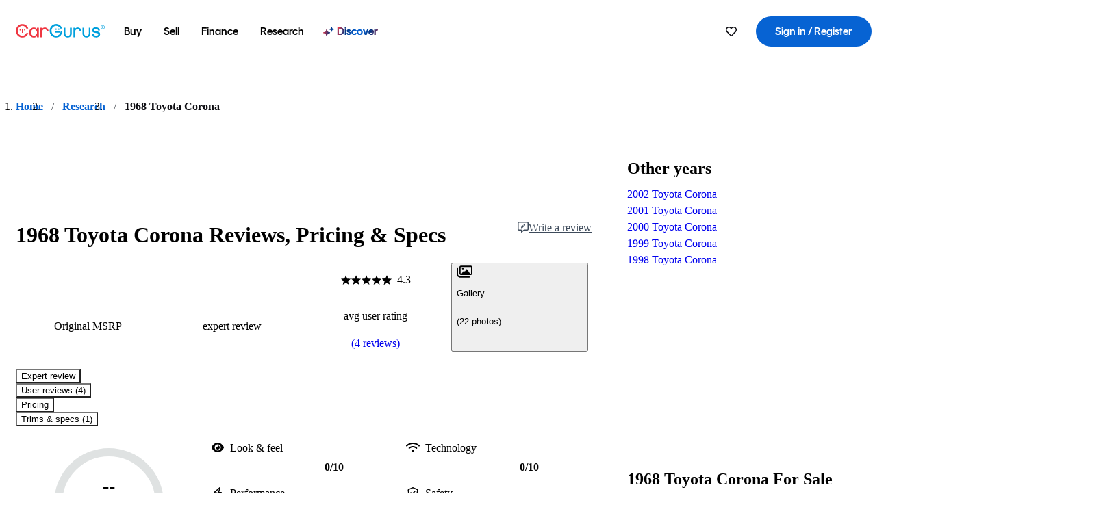

--- FILE ---
content_type: text/html;charset=utf-8
request_url: https://www.cargurus.com/research/1968-Toyota-Corona-c14479
body_size: 40685
content:
<!DOCTYPE html><html dir="ltr" lang="en-US"><head><meta charSet="utf-8"/><meta name="viewport" content="width=device-width,initial-scale=1"/><link rel="preload" as="image" href="https://static1.cargurus.com/gfx/cg/user-noPic_vector.svg"/><script type="text/javascript" src="https://static.cargurus.com/bundles/js/snowplowInit.entry_602f33ab202372238033a501d0d0161d.js" async=""></script><title>1968 Toyota Corona: Prices, Reviews &amp; Pictures - CarGurus</title><meta property="og:title" content="1968 Toyota Corona: Prices, Reviews &amp; Pictures - CarGurus"/><meta name="description" content="See 4 user reviews, 22 photos and great deals for 1968 Toyota Corona. Rated 4.3 out of 5 stars. Get price quotes from local dealers."/><link rel="canonical" href="https://www.cargurus.com/research/1968-Toyota-Corona-c14479"/><link rel="alternate" hrefLang="en" href="https://www.cargurus.com/research/1968-Toyota-Corona-c14479"/><link rel="alternate" hrefLang="en-CA" href="https://www.cargurus.ca/research/1968-Toyota-Corona-c14479"/><link rel="alternate" hrefLang="x-default" href="https://www.cargurus.com/research/1968-Toyota-Corona-c14479"/><meta name="snowplow-page-context" data-page-type="research" data-page-sub-type="vehicle-hub"/><meta name="devInfo" data-build-id="site-research-ssr-157" data-deploymentloc="prod-ue1" data-sentry-integrated="true" data-sentry="https://8fe8f25f3dd44ca7b6809a40a817c04a@o47004.ingest.us.sentry.io/4508003510386688" data-mvt=""/><meta name="envInfo" data-application-url="https://www.cargurus.com" data-logged-in="false" data-email-hash="" data-cleaned-email-hash-md5="" data-cleaned-email-hash-sha1="" data-cleaned-email-hash-sha256="" data-service-name="site-research-ssr" data-device-os="DESKTOP" data-device-platform="0" data-experience="DESKTOP" data-mobile-app="false" data-mobile-app-version="" data-mobile-app-device-type="" data-mobile-app-device-version="" data-mobile-app-universal-link-indicator="false" data-mobile-app-camera-permission-denied="false" data-mobile-app-location-permission-denied="false" data-uuid="Km1Q-18.222.152.37.1769144865568" data-hashed-uuid="c9d59222346857e04116edd25754085d" data-sentry-environment="PROD" data-one-trust-domain-id="42af5acd-0ccd-4810-8100-e0d8c43545af" data-mvt-experiments="{&quot;ACCOUNT_HUB_ASTRO&quot;:&quot;DEFAULT&quot;,&quot;ACCOUNT_HUB_PROXY_MIGRATION&quot;:&quot;DEFAULT&quot;,&quot;APP_AA_TEST&quot;:&quot;DEFAULT&quot;,&quot;APP_SMART_BANNER&quot;:&quot;DEFAULT&quot;,&quot;APP_TYPEAHEAD_MEILI_VS_OPEN_2&quot;:&quot;DEFAULT&quot;,&quot;AWN_LOGO_UPDATE&quot;:&quot;DEFAULT&quot;,&quot;AWN_LOGO_UPDATE_BUILDER&quot;:&quot;DEFAULT&quot;,&quot;CAR_VALUES_SSR_PROXY_MIGRATION&quot;:&quot;DEFAULT&quot;,&quot;CFIN_HOLDOUT_2026_Q1&quot;:&quot;DEFAULT&quot;,&quot;CF_BHPH_EXPANSION_PQ_APP&quot;:&quot;DEFAULT&quot;,&quot;CF_BHPH_PHASE_1&quot;:&quot;DEFAULT&quot;,&quot;CF_RECOMMENDED_LISTINGS_DASHBOARD&quot;:&quot;DEFAULT&quot;,&quot;CF_RECOMMENDED_LISTINGS_VDP&quot;:&quot;DEFAULT&quot;,&quot;CF_REMIX&quot;:&quot;DEFAULT&quot;,&quot;CF_SAVE_PREFS_ON_CALCULATOR&quot;:&quot;DEFAULT&quot;,&quot;CGC_APP_DOWNLOAD_INTER&quot;:&quot;DEFAULT&quot;,&quot;CIA_DEMO_APRIL16&quot;:&quot;DEFAULT&quot;,&quot;DISC_CONTEXT&quot;:&quot;DEFAULT&quot;,&quot;DISC_DYNAMIC_SUGGESTIONS&quot;:&quot;DEFAULT&quot;,&quot;DISC_NEW_CAR&quot;:&quot;DEFAULT&quot;,&quot;DISC_PERSONALIZED_BEST_MATCH&quot;:&quot;DEFAULT&quot;,&quot;DRT_PROXY_MIGRATION&quot;:&quot;DEFAULT&quot;,&quot;EURO_STANDARD_AND_ULEZ_SRP&quot;:&quot;DEFAULT&quot;,&quot;FINANCE_LANDING_PAGE_BUILDER_REDESIGN_5&quot;:&quot;DEFAULT&quot;,&quot;FOR_YOU_FILTER_V2_RECS&quot;:&quot;DEFAULT&quot;,&quot;FOR_YOU_SUGGESTED_SEARCHES&quot;:&quot;DEFAULT&quot;,&quot;FOR_YOU_UPDATED_RECS&quot;:&quot;DEFAULT&quot;,&quot;HDYHAU_SURVICATE&quot;:&quot;DEFAULT&quot;,&quot;HEADER_NUCPO_SRP&quot;:&quot;DEFAULT&quot;,&quot;HOMEPAGE_DEALERSHIP_MODE&quot;:&quot;DEFAULT&quot;,&quot;HOMEPAGE_SSR_PROXY_MIGRATION&quot;:&quot;DEFAULT&quot;,&quot;HP_HERO_BRANDING_UPDATE&quot;:&quot;DEFAULT&quot;,&quot;HP_RETURNING_USER_REDESIGN&quot;:&quot;DEFAULT&quot;,&quot;HP_SMC_BENTO_DESTINATION&quot;:&quot;DEFAULT&quot;,&quot;INSURANCE_HUB_HEADER_ITEM&quot;:&quot;DEFAULT&quot;,&quot;INTL_ONECLICK_POSTLEAD&quot;:&quot;DEFAULT&quot;,&quot;ISMC_LANDING_PAGE_OPTIMIZATION&quot;:&quot;DEFAULT&quot;,&quot;LEAD_BUILDER_V2&quot;:&quot;DEFAULT&quot;,&quot;LEAD_FORM_INPUT_VALIDATION&quot;:&quot;DEFAULT&quot;,&quot;LP_NEW_USED_CPO&quot;:&quot;DEFAULT&quot;,&quot;MCAS_CREATE_ACCOUNT_GATE&quot;:&quot;DEFAULT&quot;,&quot;MINI_VDP_AD_TEST&quot;:&quot;DEFAULT&quot;,&quot;MVT_CLIENT_TEST_TYPE&quot;:&quot;DEFAULT&quot;,&quot;NO_SSR_PROXY_MIGRATION&quot;:&quot;DEFAULT&quot;,&quot;PL_REMIX_FP&quot;:&quot;DEFAULT&quot;,&quot;PRECISION_TILE&quot;:&quot;DEFAULT&quot;,&quot;PUBMATIC_S2S&quot;:&quot;DEFAULT&quot;,&quot;SEARCH_AS_FILTERS_TEST3&quot;:&quot;DEFAULT&quot;,&quot;SIP_SNOWPLOW_PRIMARY_PIPELINE_SWITCH&quot;:&quot;DEFAULT&quot;,&quot;SIP_SNOWPLOW_SECONDARY_PIPELINE&quot;:&quot;DEFAULT&quot;,&quot;SITE_GENERATIVE_SEARCH_PROXY_MIGRATION&quot;:&quot;DEFAULT&quot;,&quot;SITE_INTL_SELL_MY_CAR_PROXY_MIGRATION&quot;:&quot;DEFAULT&quot;,&quot;SITE_LANDING_PAGES_PROXY_MIGRATION&quot;:&quot;DEFAULT&quot;,&quot;SITE_RESEARCH_PROXY_MIGRATION&quot;:&quot;DEFAULT&quot;,&quot;SITE_RESEARCH_SSR_PROXY&quot;:&quot;DEFAULT&quot;,&quot;SMC_CHAT&quot;:&quot;DEFAULT&quot;,&quot;SMC_HIGHEST_OFFER_WINS&quot;:&quot;DEFAULT&quot;,&quot;SORT_TEST_HIF&quot;:&quot;DEFAULT&quot;,&quot;SORT_TEST_LTV1&quot;:&quot;DEFAULT&quot;,&quot;SPONSORED_DISCOVER_YOUR_PERFECT_CAR_MONTHLY&quot;:&quot;DEFAULT&quot;,&quot;SPONSORED_DISCOVER_YOUR_PERFECT_CAR_PALISADE&quot;:&quot;DEFAULT&quot;,&quot;SPONSORED_LISTINGS_OPT_TEST&quot;:&quot;DEFAULT&quot;,&quot;SRP_VDP_TSRP&quot;:&quot;DEFAULT&quot;,&quot;SRP_WITH_LS_SIMPLE&quot;:&quot;DEFAULT&quot;,&quot;VDP_ORCHESTRATION_VEHICLE_DETAILS_TEST&quot;:&quot;DEFAULT&quot;}" data-reporting-mvt="[]" data-blackout-texas="true" data-cwv-perf-enabled="false" data-cwv-data-url="https://cwv-data.api.cargurus.com/api/cwv-data-service/v1/web-vital" data-locale-id="en_US" data-locale-name="ENGLISH" data-locale-namespace="cgRoot.8719b8b4" data-display-language="English" data-js-locale-id="en-us" data-application-locale-id="en" data-language-tag="en-us" data-country-code="US"/><meta name="traceparent" content="00-efdaf013ac9858c9663027c1458a820c-371227049346affb-01"/><link rel="icon" sizes="16x16 32x32 48x48" href="https://static-assets.cargurus.com/images/site-cars/gfx/icons/Favicon-48x48_6373b09fac75791af2d247f93a097ee77d0e0b7bc08686894ed4f5ef19985ad7.png"/><link rel="icon" sizes="192x192" href="https://static-assets.cargurus.com/images/site-cars/gfx/icons/Favicon-192x192_b1eab52dd34d994d5f426decf98f7bb5dae7f24fb327e71644c8ef24641a3c77.png"/><link rel="preload" as="font" type="font/woff2" crossorigin="anonymous" href="https://static.cargurus.com/css/external/googlefonts/lato/v14/lato-v14-latin-regular.woff2"/><link rel="preload" as="font" type="font/woff2" crossorigin="anonymous" href="https://static.cargurus.com/css/external/googlefonts/lato/v14/lato-v14-latin-700.woff2"/><link rel="preconnect" href="https://www.googletagmanager.com"/><link rel="dns-prefetch" href="https://www.google-analytics.com"/><meta name="theme-color" content="#337ab7"/><meta name="referrer" content="origin-when-cross-origin"/><link rel="modulepreload" href="https://static-assets.cargurus.com/bundles/site-research-ssr/assets/manifest-d6039dd9.js"/><link rel="modulepreload" href="https://static-assets.cargurus.com/bundles/site-research-ssr/assets/entry.client-C4tMfcXo.js"/><link rel="modulepreload" href="https://static-assets.cargurus.com/bundles/site-research-ssr/assets/components-I29qlpHA.js"/><link rel="modulepreload" href="https://static-assets.cargurus.com/bundles/site-research-ssr/assets/client-D0C6PW1P.js"/><link rel="modulepreload" href="https://static-assets.cargurus.com/bundles/site-research-ssr/assets/index-DBJ3LV0D.js"/><link rel="modulepreload" href="https://static-assets.cargurus.com/bundles/site-research-ssr/assets/clsx-DqnhMk_A.js"/><link rel="modulepreload" href="https://static-assets.cargurus.com/bundles/site-research-ssr/assets/index-CeTH_cYz.js"/><link rel="modulepreload" href="https://static-assets.cargurus.com/bundles/site-research-ssr/assets/index-EEVf4Y6X.js"/><link rel="modulepreload" href="https://static-assets.cargurus.com/bundles/site-research-ssr/assets/index.es-rFgtHbOR.js"/><link rel="modulepreload" href="https://static-assets.cargurus.com/bundles/site-research-ssr/assets/index-Z_25GMBA.js"/><link rel="modulepreload" href="https://static-assets.cargurus.com/bundles/site-research-ssr/assets/index-DMAn6snE.js"/><link rel="modulepreload" href="https://static-assets.cargurus.com/bundles/site-research-ssr/assets/index-BfD8ZUhU.js"/><link rel="modulepreload" href="https://static-assets.cargurus.com/bundles/site-research-ssr/assets/AppError-oM78FSSh.js"/><link rel="modulepreload" href="https://static-assets.cargurus.com/bundles/site-research-ssr/assets/routes-DpcRkkxk.js"/><link rel="modulepreload" href="https://static-assets.cargurus.com/bundles/site-research-ssr/assets/BreadcrumbItem-ansAOcfM.js"/><link rel="modulepreload" href="https://static-assets.cargurus.com/bundles/site-research-ssr/assets/faChevronDown-BoiBoAnA.js"/><link rel="modulepreload" href="https://static-assets.cargurus.com/bundles/site-research-ssr/assets/index-8GZfKdd6.js"/><link rel="modulepreload" href="https://static-assets.cargurus.com/bundles/site-research-ssr/assets/index-B1PHkKCA.js"/><link rel="modulepreload" href="https://static-assets.cargurus.com/bundles/site-research-ssr/assets/index-BijH-3fV.js"/><link rel="modulepreload" href="https://static-assets.cargurus.com/bundles/site-research-ssr/assets/root-BHNkjckj.js"/><link rel="modulepreload" href="https://static-assets.cargurus.com/bundles/site-research-ssr/assets/createBreadcrumbHandle-DorRAIo8.js"/><link rel="modulepreload" href="https://static-assets.cargurus.com/bundles/site-research-ssr/assets/route-zMrX1o_9.js"/><link rel="modulepreload" href="https://static-assets.cargurus.com/bundles/site-research-ssr/assets/topics-BOg0ybSj.js"/><link rel="modulepreload" href="https://static-assets.cargurus.com/bundles/site-research-ssr/assets/index-CFcl8FtG.js"/><link rel="modulepreload" href="https://static-assets.cargurus.com/bundles/site-research-ssr/assets/index-DXlccoPe.js"/><link rel="modulepreload" href="https://static-assets.cargurus.com/bundles/site-research-ssr/assets/ErrorBoundary--hmnwb9w.js"/><link rel="modulepreload" href="https://static-assets.cargurus.com/bundles/site-research-ssr/assets/getBreadcrumbsSchema-D8W_LpXe.js"/><link rel="modulepreload" href="https://static-assets.cargurus.com/bundles/site-research-ssr/assets/trackUsage-DvXkrlC8.js"/><link rel="modulepreload" href="https://static-assets.cargurus.com/bundles/site-research-ssr/assets/route-CwO1nSzU.js"/><script type="application/ld+json">{"@context":"https://schema.org","@type":"BreadcrumbList","itemListElement":[{"@type":"ListItem","position":1,"item":{"@id":"https://www.cargurus.com","name":"Home"}},{"@type":"ListItem","position":2,"item":{"@id":"https://www.cargurus.com/research","name":"Research"}},{"@type":"ListItem","position":3,"item":{"@id":"https://www.cargurus.com/research/1968-Toyota-Corona-c14479","name":"1968 Toyota Corona"}}]}</script><script type="application/ld+json">{"@context":"https://schema.org","@type":"Vehicle","model":"Corona","name":"1968 Toyota Corona","mpn":"1968 Toyota Corona","sku":"c14479","brand":{"@context":"https://schema.org","@type":"Brand","name":"Toyota"},"vehicleModelDate":1968,"review":[{"@context":"https://schema.org","@type":"UserReview","author":{"@context":"https://schema.org","@type":"Person","name":"Carlos O"},"reviewBody":"i bought this car for $200.00 it gulped oil at 2 quarts a day. the tranny was shot and it only had 1through 3 gears.. no reverse.. it was a really tiny car. had it for a few months but it was a great experience in those wonderful 60's cars...","reviewRating":{"@context":"https://schema.org","@type":"Rating","ratingValue":1,"bestRating":5,"worstRating":0}},{"@context":"https://schema.org","@type":"UserReview","author":{"@context":"https://schema.org","@type":"Person","name":"Anonymous"},"reviewBody":"i usedto like it so much, but now my wife loves it more. after crashing her car she drives it, kids fall asleep fast in the back, other drivers fears it, they think if they collide with it their cars will be destroyed.","reviewRating":{"@context":"https://schema.org","@type":"Rating","ratingValue":4,"bestRating":5,"worstRating":0}},{"@context":"https://schema.org","@type":"UserReview","author":{"@context":"https://schema.org","@type":"Person","name":"Joseph G"},"reviewBody":"it was a tough little car, and it took a lot of abuse.  I ran the crap out of it and finally blew a head gasket.  Repaired in in a cold garage one November...used vodka to try to stay warm...it ran for 200 more miles..Alcohol and Cars don't mix.","reviewRating":{"@context":"https://schema.org","@type":"Rating","ratingValue":3,"bestRating":5,"worstRating":0}},{"@context":"https://schema.org","@type":"UserReview","author":{"@context":"https://schema.org","@type":"Person","name":"Fergus M"},"reviewBody":"Not many of these left. It's 40 years old and in amazing condition!","reviewRating":{"@context":"https://schema.org","@type":"Rating","ratingValue":2,"bestRating":5,"worstRating":0}}],"aggregateRating":{"@context":"https://schema.org","@type":"AggregateRating","ratingCount":4,"ratingValue":4.25,"reviewCount":4}}</script><link rel="stylesheet" href="https://static-assets.cargurus.com/bundles/site-research-ssr/assets/client-Cz_HGqst.css"/><link rel="stylesheet" href="https://static-assets.cargurus.com/bundles/site-research-ssr/assets/clsx-DwY3xurk.css"/><link rel="stylesheet" href="https://static-assets.cargurus.com/bundles/site-research-ssr/assets/root-CH98Xrxy.css"/><link rel="stylesheet" href="https://static-assets.cargurus.com/bundles/site-research-ssr/assets/index-CGc7UkPS.css"/><link rel="stylesheet" href="https://static-assets.cargurus.com/bundles/site-research-ssr/assets/index-67L8YpHh.css"/><link rel="stylesheet" href="https://static-assets.cargurus.com/bundles/site-research-ssr/assets/faChevronDown-CWDTi_II.css"/><link rel="stylesheet" href="https://static-assets.cargurus.com/bundles/site-research-ssr/assets/index-Dgkhd06y.css"/><link rel="stylesheet" href="https://static-assets.cargurus.com/bundles/site-research-ssr/assets/AppError-QIIAiUup.css"/><link rel="stylesheet" href="https://static-assets.cargurus.com/bundles/site-research-ssr/assets/index-CPCKOted.css"/><link rel="stylesheet" href="https://static-assets.cargurus.com/bundles/site-research-ssr/assets/BreadcrumbItem-C94gWOM9.css"/><link rel="stylesheet" href="https://static-assets.cargurus.com/bundles/site-research-ssr/assets/route-B8rOM8fw.css"/><link rel="stylesheet" href="https://static-assets.cargurus.com/bundles/site-research-ssr/assets/index-DcgWaNg3.css"/><style type="text/css">@import url(https://static.cargurus.com/bundles/css/app_shell.entry.cdd929b04c5c65b28b7db0a86f7b6e63.css);
@import url(https://static.cargurus.com/bundles/css/cg_theme_base.entry.a2fb1e5287790b8d84fc892c2fe64d45.css) layer(reset);
@import url(https://static.cargurus.com/bundles/css/subscribeBlade.entry.ad312acc96330ed2f6f5195b069282b5.css);</style><script>
      window.disable_tracking = false;
      window.disable_ad_personalization = false;
  </script><script>
    googleTagDataLayer = [];
  </script></head><body><div id="bonnetMain"><div style="display:contents" role="contentinfo">
    <button id="skipToContent" class="skipLink">
        <span class="skipLinkContent">Skip to content</span>
    </button>


    
        <div class="headerNavSuperWrap">
   

    <nav class="headerNav withSandNav" id="headerNav" role="navigation" data-cg-it="app-shell-header">
        <div class="navWrapper  headerFooterRedesign">
            <a class="navLogo" href="https://www.cargurus.com/" data-cg-st="header-logo">
    <svg xmlns="http://www.w3.org/2000/svg" viewBox="0 0 291 46" class="cargurusLogo"><title>CarGurus Logo Homepage Link</title><g class="car" fill="#ef3742"><path d="M34.68 30.646c-2.463 5.439-7.44 8.672-13.239 8.672-8.313 0-15.035-7.286-15.035-16.266S13.179 6.785 21.441 6.785c6.004 0 10.827 3.181 13.239 8.672l.103.257h6.26l-.205-.616C38.066 6.374 30.626.987 21.441.987 9.844.987.454 10.839.454 23s9.39 22.065 20.987 22.065c9.082 0 16.523-5.439 19.396-14.162l.205-.616h-6.209l-.153.359zm24.784 8.826c-5.439 0-9.852-4.823-9.852-10.776 0-6.055 4.413-10.93 9.852-10.93s10.006 5.029 10.006 10.93c-.051 5.85-4.618 10.776-10.006 10.776m10.16-22.578a13.35 13.35 0 0 0-10.16-4.875c-8.877 0-15.856 7.286-15.856 16.626 0 9.288 6.979 16.574 15.856 16.574a13.297 13.297 0 0 0 10.16-4.926v4.156h5.798v-31.66h-5.798v4.105zm25.451-4.875a11.691 11.691 0 0 0-8.467 3.489v-2.72H80.81v31.66h6.004V25.206c0-4.413 3.181-7.594 7.594-7.594 3.746 0 6.312 2.206 6.927 5.901v.103l5.952-.051v-.154c-.82-6.979-5.438-11.392-12.212-11.392"/><path d="M20.107 18.228h3.9v11.443h-3.9V18.228z"/><circle cx="29.292" cy="19.973" r="2.258"/><circle cx="14.77" cy="19.973" r="2.258"/></g><g class="guru" fill="#00a0dd"><path d="M231.262 44.928c-7.532 0-12.999-5.467-12.999-12.999V13.131h5.267v18.797c0 4.686 3.108 7.835 7.732 7.835 4.594 0 7.68-3.149 7.68-7.835V13.131h5.319v18.797c-.001 7.534-5.468 13-12.999 13zm-61.269 0c-7.532 0-12.999-5.467-12.999-12.999V13.131h5.267v18.797c0 4.686 3.108 7.835 7.732 7.835 4.594 0 7.68-3.149 7.68-7.835V13.131h5.319v18.797c0 7.534-5.467 13-12.999 13zm92.98-20.543c-6.26-.975-7.389-1.796-7.389-3.489 0-2.155 2.874-3.848 6.517-3.848 3.797 0 6.312 1.693 6.927 4.567l.103.359h6.055l-.051-.513c-.667-6.158-5.644-10.006-12.982-10.006-8.621 0-12.52 4.977-12.52 9.596 0 6.106 4.721 8.005 12.367 9.082 7.389.975 7.954 2.463 7.954 4.31 0 2.258-2.463 4.567-7.235 4.567-4.362 0-7.543-2.104-8.159-5.439l-.051-.359h-6.004l.051.513c.872 6.619 6.414 10.93 14.162 10.93 7.8 0 13.034-4.208 13.034-10.468.049-7.185-5.492-8.673-12.779-9.802m-132.953-.718v5.285h13.188l.154-.257c.38-.817.656-1.679.821-2.566.168-.812.271-1.635.308-2.463H130.02z"/><path d="M146.851 23.667c-.308 8.826-6.671 15.497-14.727 15.497-8.415 0-15.291-7.286-15.291-16.164 0-8.929 6.876-16.215 15.291-16.215 5.696 0 10.571 3.233 13.085 8.672l.103.257h6.414l-.205-.616C148.494 6.375 140.899.782 132.125.782c-11.751 0-21.295 9.955-21.295 22.167s9.544 22.167 21.295 22.167a19.909 19.909 0 0 0 14.265-5.952 21.58 21.58 0 0 0 6.158-15.497h-5.697zM202.679 12.019a11.691 11.691 0 0 0-8.467 3.489v-2.72h-5.798v31.66h6.004V25.206c0-4.413 3.181-7.594 7.594-7.594 3.746 0 6.312 2.206 6.927 5.901v.103l5.952-.051v-.154c-.82-6.979-5.438-11.392-12.212-11.392M285.705 12.276a1.89 1.89 0 0 0-.192-.287 1.047 1.047 0 0 0-.242-.213 2.24 2.24 0 0 0 1.303-.737c.294-.373.447-.837.434-1.312a1.781 1.781 0 0 0-.676-1.513 3.47 3.47 0 0 0-2.095-.513h-2.353v7.312h1.279v-2.9h.648a.673.673 0 0 1 .316.057c.07.041.13.097.176.164l1.656 2.475a.422.422 0 0 0 .393.205h1.221l-1.869-2.736v-.002zm-1.598-1.099h-.943V8.685h1.074c.242-.005.483.02.718.073.17.038.33.113.467.221.119.099.208.23.257.377.055.172.081.352.078.533a1.22 1.22 0 0 1-.369.955 1.904 1.904 0 0 1-1.282.333z"/><circle cx="131.867" cy="17.663" r="2.36"/><circle cx="140.847" cy="17.663" r="2.36"/><path d="M284.457 17.445a6.088 6.088 0 1 1 6.089-6.089 6.094 6.094 0 0 1-6.089 6.089zm0-11.19a5.102 5.102 0 1 0 5.104 5.101 5.106 5.106 0 0 0-5.104-5.101z"/></g></svg>
            </a>

        <ul class="navMainLinks sandNavMenu headerFooterRedesign" role="menubar" data-hover-delay="300" data-sand-menu-bar data-cg-it="main-nav">

    <li class="links" role="none">



    <button id="wai_snm_cnl_buy" aria-haspopup="true" aria-expanded="false" class="sandMenuBarBtn menuToggle" role="menuitem" data-first-char="b" data-is-link data-href="/Cars/forsale" tabindex="0">
<span data-sand-menu-bar-text>Buy</span>    </button>

      <div class="dropdownBody " role="menu" aria-labelledby="wai_snm_cnl_buy" data-sand-submenu>
          <div class="dropdownBodyContent">


    <div class="dropdownSubMenu">
        <ul class="dropdownSubMenuList" role="menu">

    <li class="" role="none">
                    <a
href="/Cars/forsale" class="sandSubMenuLink " role="menuitem" data-first-char="u" tabindex="-1"    >
                      
<span data-sand-menu-bar-text>Used cars</span></a>
    </li>

    <li class="" role="none">
                    <a
href="/Cars/new/" class="sandSubMenuLink " role="menuitem" data-first-char="n" tabindex="-1"    >
                      
<span data-sand-menu-bar-text>New cars</span></a>
    </li>

    <li class="" role="none">
                    <a
href="/Cars/certified_pre_owned" class="sandSubMenuLink " role="menuitem" data-first-char="c" tabindex="-1"    >
                      
<span data-sand-menu-bar-text>Certified pre-owned</span></a>
    </li>
        </ul>
    </div>


    <div class="dropdownSubMenu">
        <ul class="dropdownSubMenuList" role="menu">

    <li class="" role="none">
                    <a
href="/shop/start-your-purchase-online" class="sandSubMenuLink " role="menuitem" data-first-char="s" tabindex="-1"    >
                      
<span data-sand-menu-bar-text>Start your purchase online</span></a>
    </li>

    <li class="" role="none">
                    <a
href="/shop/dealerships-near-me" class="sandSubMenuLink " role="menuitem" data-first-char="d" tabindex="-1"    >
                      
<span data-sand-menu-bar-text>Dealerships near me</span></a>
    </li>
        </ul>
    </div>
          </div>
      </div>
    </li>

    <li class="links" role="none">



    <button id="wai_snm_cnl_sell" aria-haspopup="true" aria-expanded="false" class="sandMenuBarBtn menuToggle" role="menuitem" data-first-char="s" data-is-link data-href="/sell-car/?pid=SellMyCarDesktopHeader" tabindex="-1">
<span data-sand-menu-bar-text>Sell</span>    </button>

      <div class="dropdownBody " role="menu" aria-labelledby="wai_snm_cnl_sell" data-sand-submenu>
          <div class="dropdownBodyContent">
                      <div class="sandSpacer" data-content="Buy" role="none" aria-hidden="true"></div>


    <div class="dropdownSubMenu">
        <ul class="dropdownSubMenuList" role="menu">

    <li class="" role="none">
                    <a
href="/sell-car/?pid=SellMyCarDesktopHeader" class="sandSubMenuLink " role="menuitem" data-first-char="s" tabindex="-1"    >
                      
<span data-sand-menu-bar-text>Sell my car</span></a>
    </li>


    <li class="" role="none">
                    <a
href="/research/car-valuation" class="sandSubMenuLink " role="menuitem" data-first-char="c" tabindex="-1"    >
                      
<span data-sand-menu-bar-text>Car values</span></a>
    </li>

    <li class="" role="none">
                    <a
href="/sell-car/#faq-section" class="sandSubMenuLink " role="menuitem" data-first-char="s" tabindex="-1"    >
                      
<span data-sand-menu-bar-text>Sell my car FAQs</span></a>
    </li>
        </ul>
    </div>
          </div>
      </div>
    </li>

    <li class="links" role="none">



    <button id="wai_snm_cnl_finance" aria-haspopup="true" aria-expanded="false" class="sandMenuBarBtn menuToggle" role="menuitem" data-first-char="f" data-is-link data-href="/Cars/finance" tabindex="-1">
<span data-sand-menu-bar-text>Finance</span>    </button>

      <div class="dropdownBody " role="menu" aria-labelledby="wai_snm_cnl_finance" data-sand-submenu>
          <div class="dropdownBodyContent">
                      <div class="sandSpacer" data-content="Buy" role="none" aria-hidden="true"></div>
                      <div class="sandSpacer" data-content="Sell" role="none" aria-hidden="true"></div>


    <div class="dropdownSubMenu">
        <ul class="dropdownSubMenuList" role="menu">

    <li class="" role="none">
                    <a
href="/Cars/finance" class="sandSubMenuLink " role="menuitem" data-first-char="p" tabindex="-1"    >
                      
<span data-sand-menu-bar-text>Prequalify for financing</span></a>
    </li>

    <li class="" role="none">
                    <a
href="/Cars/finance#educationalVideoPortal" class="sandSubMenuLink " role="menuitem" data-first-char="h" tabindex="-1"    >
                      
<span data-sand-menu-bar-text>How does it work?</span></a>
    </li>

    <li class="" role="none">
                    <a
href="/Cars/finance#financing-faq-contact" class="sandSubMenuLink " role="menuitem" data-first-char="f" tabindex="-1"    >
                      
<span data-sand-menu-bar-text>Financing FAQs</span></a>
    </li>
        </ul>
    </div>
          </div>
      </div>
    </li>

    <li class="links" role="none">



    <button id="wai_snm_cnl_research" aria-haspopup="true" aria-expanded="false" class="sandMenuBarBtn menuToggle" role="menuitem" data-first-char="r" data-is-link data-href="/research" tabindex="-1">
<span data-sand-menu-bar-text>Research</span>    </button>

      <div class="dropdownBody " role="menu" aria-labelledby="wai_snm_cnl_research" data-sand-submenu>
          <div class="dropdownBodyContent">
                      <div class="sandSpacer" data-content="Buy" role="none" aria-hidden="true"></div>
                      <div class="sandSpacer" data-content="Sell" role="none" aria-hidden="true"></div>
                      <div class="sandSpacer" data-content="Finance" role="none" aria-hidden="true"></div>


    <div class="dropdownSubMenu">
        <ul class="dropdownSubMenuList" role="menu">

    <li class="" role="none">
                    <a
href="/research" class="sandSubMenuLink " role="menuitem" data-first-char="t" tabindex="-1"    >
                      
<span data-sand-menu-bar-text>Test drive reviews</span></a>
    </li>

    <li class="" role="none">
                    <a
href="/research/price-trends" class="sandSubMenuLink " role="menuitem" data-first-char="p" tabindex="-1"    >
                      
<span data-sand-menu-bar-text>Price trends</span></a>
    </li>

    <li class="" role="none">
                    <a
href="/research/articles" class="sandSubMenuLink " role="menuitem" data-first-char="t" tabindex="-1"    >
                      
<span data-sand-menu-bar-text>Tips & advice</span></a>
    </li>
        </ul>
    </div>


    <div class="dropdownSubMenu">
        <ul class="dropdownSubMenuList" role="menu">

    <li class="" role="none">
                    <a
href="/shop/electric-cars" class="sandSubMenuLink " role="menuitem" data-first-char="e" tabindex="-1"    >
                      
<span data-sand-menu-bar-text>Electric cars</span></a>
    </li>

    <li class="" role="none">
                    <a
href="/research/compare" class="sandSubMenuLink " role="menuitem" data-first-char="c" tabindex="-1"    >
                      
<span data-sand-menu-bar-text>Compare cars</span></a>
    </li>
        </ul>
    </div>
          </div>
      </div>
    </li>

    <li class="links" role="none">
                <div class="discoverWrapper">
                        <a
href="/discover" class="sandMenuLink discoverMenuLink" role="menuitem" data-first-char="d" tabindex="-1"    >
                      
                        <svg width="16" height="14" viewBox="0 0 16 14" fill="none" xmlns="http://www.w3.org/2000/svg" class="discoverIcon">
                          <path fill-rule="evenodd" clip-rule="evenodd" d="M5.08644 3.76318C5.42567 3.76318 5.71977 3.99791 5.79498 4.3287L6.19703 6.09677C6.38297 6.91455 7.02154 7.55312 7.83933 7.73907L9.60737 8.14112C9.93814 8.21633 10.1729 8.51043 10.1729 8.84966C10.1729 9.1889 9.93814 9.483 9.60737 9.55821L7.83933 9.96026C7.02154 10.1462 6.38297 10.7848 6.19703 11.6026L5.79498 13.3706C5.71977 13.7014 5.42567 13.9361 5.08644 13.9361C4.74721 13.9361 4.4531 13.7014 4.3779 13.3706L3.97585 11.6026C3.7899 10.7848 3.15134 10.1462 2.33355 9.96026L0.565503 9.55821C0.234739 9.483 0 9.1889 0 8.84966C0 8.51043 0.234739 8.21633 0.565503 8.14112L2.33355 7.73907C3.15134 7.55312 3.7899 6.91455 3.97585 6.09677L4.3779 4.3287C4.4531 3.99791 4.74721 3.76318 5.08644 3.76318Z" fill="url(#paint0_linear_menuitem_discover)"/>
                          <path fill-rule="evenodd" clip-rule="evenodd" d="M12.3008 0.0639648C12.5475 0.0639648 12.7614 0.234678 12.8161 0.475254L13.1085 1.76112C13.2437 2.35587 13.7081 2.82028 14.3029 2.95552L15.5887 3.24792C15.8293 3.30261 16 3.51651 16 3.76322C16 4.00994 15.8293 4.22384 15.5887 4.27853L14.3029 4.57093C13.7081 4.70617 13.2437 5.17058 13.1085 5.76534L12.8161 7.05121C12.7614 7.29176 12.5475 7.46248 12.3008 7.46248C12.0541 7.46248 11.8402 7.29176 11.7855 7.05121L11.4931 5.76534C11.3578 5.17058 10.8934 4.70617 10.2987 4.57093L9.01282 4.27853C8.77226 4.22384 8.60154 4.00994 8.60154 3.76322C8.60154 3.51651 8.77226 3.30261 9.01282 3.24792L10.2987 2.95552C10.8934 2.82028 11.3578 2.35587 11.4931 1.76112L11.7855 0.475254C11.8402 0.234678 12.0541 0.0639648 12.3008 0.0639648Z" fill="url(#paint1_linear_menuitem_discover)"/>
                          <defs>
                            <linearGradient id="paint0_linear_menuitem_discover" x1="0.986831" y1="-21.8879" x2="20.6929" y2="-19.4631" gradientUnits="userSpaceOnUse">
                              <stop offset="0.0435764" stop-color="#F5333F"/>
                              <stop offset="0.633518" stop-color="#05317B"/>
                              <stop offset="1" stop-color="#0763D3"/>
                            </linearGradient>
                            <linearGradient id="paint1_linear_menuitem_discover" x1="0.986831" y1="-21.8879" x2="20.6929" y2="-19.4631" gradientUnits="userSpaceOnUse">
                              <stop offset="0.0435764" stop-color="#F5333F"/>
                              <stop offset="0.633518" stop-color="#05317B"/>
                              <stop offset="1" stop-color="#0763D3"/>
                            </linearGradient>
                          </defs>
                        </svg>
<span data-sand-menu-bar-text>Discover</span></a>
                    <div class="discoveryHoverTooltip">
                        <div class="discoveryTooltipContent">
                            The latest way to shop: smarter research, better listings.
                        </div>
                        <div class="discoveryTooltipArrow"></div>
                    </div>
                </div>
    </li>
        </ul>
  <ul class="navRightLinks headerFooterRedesign" role="menu" data-cg-it="right-nav-links">
    <li role="menuitem">




    <div data-sand-tooltip data-placement="bottom">
        <span
            aria-describedby="savedListingsButton"
            class="cgds_tooltip_wrapper"
            tabIndex="0"
        >
                              <a class="menuToggle headerFooterRedesign"
         href="/Cars/inventorylisting/mySaved.action?pid=sl_navbar"
         aria-label="Saved Cars"
      >
    <svg xmlns="http://www.w3.org/2000/svg"
         aria-hidden="true"
         aria-label=""
         focusable="false"
         data-prefix="far"
         data-icon="heart"
         class="svg-inline--fa fa-heart fa-w-16 navIcon headerFooterRedesign"
         role="img"
         viewBox="0 0 512 512"
    >
        <path fill="currentColor" d="M458.4 64.3C400.6 15.7 311.3 23 256 79.3 200.7 23 111.4 15.6 53.6 64.3-21.6 127.6-10.6 230.8 43 285.5l175.4 178.7c10 10.2 23.4 15.9 37.6 15.9 14.3 0 27.6-5.6 37.6-15.8L469 285.6c53.5-54.7 64.7-157.9-10.6-221.3zm-23.6 187.5L259.4 430.5c-2.4 2.4-4.4 2.4-6.8 0L77.2 251.8c-36.5-37.2-43.9-107.6 7.3-150.7 38.9-32.7 98.9-27.8 136.5 10.5l35 35.7 35-35.7c37.8-38.5 97.8-43.2 136.5-10.6 51.1 43.1 43.5 113.9 7.3 150.8z"/>
    </svg>
      </a>


        </span>
        <span
            id="savedListingsButton"
            class="cgds_tooltip"
            role='tooltip'
            aria-hidden="true"
        >
            Saved cars & searches
            <span
                data-popper-arrow
                class="cgds_tooltip_arrow"
            >
                <svg width='100%' viewBox='0 -1 20 10'>
                    <polygon points='0,10 20,10 10,0' />
                </svg>
            </span>
        </span>
    </div>
    </li>
    <li role="menuitem">
        <a id="sign-in-prominent"
         class="prominentSignIn headerFooterRedesign"
         href="/Cars/authentication/delegatingLoginRequest.action?redirectUrl=%2Fresearch%2F1968-Toyota-Corona-c14479"
         title="Sign in / Register"
         data-cg-ft="nav-menu-sign-in"
        >
          <svg aria-hidden="true" focusable="false" data-prefix="far" data-icon="user-circle" class="svgStyle headerFooterRedesign" role="img" aria-label="user icon" xmlns="http://www.w3.org/2000/svg" viewBox="0 0 496 512" ><path fill="#0277BB" d="M248 104c-53 0-96 43-96 96s43 96 96 96 96-43 96-96-43-96-96-96zm0 144c-26.5 0-48-21.5-48-48s21.5-48 48-48 48 21.5 48 48-21.5 48-48 48zm0-240C111 8 0 119 0 256s111 248 248 248 248-111 248-248S385 8 248 8zm0 448c-49.7 0-95.1-18.3-130.1-48.4 14.9-23 40.4-38.6 69.6-39.5 20.8 6.4 40.6 9.6 60.5 9.6s39.7-3.1 60.5-9.6c29.2 1 54.7 16.5 69.6 39.5-35 30.1-80.4 48.4-130.1 48.4zm162.7-84.1c-24.4-31.4-62.1-51.9-105.1-51.9-10.2 0-26 9.6-57.6 9.6-31.5 0-47.4-9.6-57.6-9.6-42.9 0-80.6 20.5-105.1 51.9C61.9 339.2 48 299.2 48 256c0-110.3 89.7-200 200-200s200 89.7 200 200c0 43.2-13.9 83.2-37.3 115.9z"></path></svg>
          <span class="navTitle">
            Sign in / Register
          </span>
        </a>
  </li>
  </ul>
        </div>
    </nav>

 
        </div>
  

</div><main class="_app_1irju_16"><nav role="navigation" aria-label="Breadcrumbs"><ol class="_breadcrumbsWrapper_9r8u0_1"><li><a href="/" class="_linkCrumb_gmql9_6">Home</a></li><li><div class="_breadcrumbItemWrapper_gmql9_17"><div class="_divider_gmql9_12">/</div><a href="/research" class="_linkCrumb_gmql9_6">Research</a></div></li><li><div class="_breadcrumbItemWrapper_gmql9_17"><div class="_divider_gmql9_12">/</div><span class="_spanCrumb_gmql9_1">1968 Toyota Corona</span></div></li></ol></nav><div class="_wrapper_9u0c7_1"><div class="_content_9u0c7_31 _leftPanel_9u0c7_6"><div class="_adContainer_9u0c7_21"><div class="" style="max-width:728px;max-height:90px;min-width:468px;min-height:90px;position:relative;display:flex;justify-content:center;align-items:center;overflow:hidden" data-testid="ad-wrapper"><div id="bannerAdLEADERBOARD-container" data-ad-unit-id="Research/bannerAdLEADERBOARD-container" style="width:100%;height:100%" data-testid="ad-target"></div></div></div><div class="_wrap_12sww_1"><h1 class="oqywn _0ZnFt _heading_12sww_15" data-testid="vehicle-hub-page-heading">1968 Toyota Corona Reviews, Pricing &amp; Specs</h1><a href="/research/write-review?entity=c14479" class="-sPZI pMhwf _button_12sww_23 _outlineButton_12sww_19" data-testid="vehicle-hub-write-review-button-top"><svg aria-hidden="true" focusable="false" data-prefix="far" data-icon="message-pen" class="svg-inline--fa fa-message-pen _2-JQU" role="img" xmlns="http://www.w3.org/2000/svg" viewBox="0 0 512 512"><path fill="currentColor" d="M208 416c0-26.5-21.5-48-48-48l-96 0c-8.8 0-16-7.2-16-16L48 64c0-8.8 7.2-16 16-16l384 0c8.8 0 16 7.2 16 16l0 288c0 8.8-7.2 16-16 16l-138.7 0c-10.4 0-20.5 3.4-28.8 9.6L208 432l0-16zm-.2 76.2l.2-.2 101.3-76L448 416c35.3 0 64-28.7 64-64l0-288c0-35.3-28.7-64-64-64L64 0C28.7 0 0 28.7 0 64L0 352c0 35.3 28.7 64 64 64l48 0 48 0 0 48 0 4 0 .3 0 6.4 0 21.3c0 6.1 3.4 11.6 8.8 14.3s11.9 2.1 16.8-1.5L202.7 496l5.1-3.8zM340.8 123c-14.7-14.7-38.6-14.7-53.3 0L272.6 138l53.3 53.3 14.9-14.9c14.7-14.7 14.7-38.6 0-53.3zM178.1 232.5c-4.1 4.1-7 9.2-8.4 14.9L160.5 284c-1.4 5.5 .2 11.2 4.2 15.2s9.7 5.6 15.2 4.2l36.6-9.2c5.6-1.4 10.8-4.3 14.9-8.4l71.9-71.9L250 160.6l-71.9 71.9z"></path></svg>Write a review</a></div><div class="_boxWrap_1qjv7_1"><div class="_box_1qjv7_1"><p class="oqywn sCSIz _boxTitle_1qjv7_61">--</p><p class="oqywn HQPQp _subtitle_1qjv7_100">Original MSRP</p></div><div class="_box_1qjv7_1"><p class="oqywn sCSIz _boxTitle_1qjv7_61 _boxTitleNarrow_1qjv7_76">--</p><p class="oqywn HQPQp _subtitle_1qjv7_100">expert review</p></div><div class="_box_1qjv7_1"><span class="_boxTitle_1qjv7_61 _flexRow_1qjv7_28"><div role="img" class="X3y92 _starRatingContainer_1qjv7_81" aria-label="4.25 out of 5 stars"><svg class="VOak1" xmlns="http://www.w3.org/2000/svg" viewBox="0 0 16 16" aria-hidden="true" focusable="false" data-testid="star-full"><path class="_6Q1ul" d="M8.60547 0.408203L10.7215 5.49574L16.2139 5.93607L12.0293 9.52066L13.3078 14.8803L8.60547 12.0082L3.90319 14.8803L5.18167 9.52066L0.997016 5.93607L6.48944 5.49574L8.60547 0.408203Z"></path></svg><svg class="VOak1" xmlns="http://www.w3.org/2000/svg" viewBox="0 0 16 16" aria-hidden="true" focusable="false" data-testid="star-full"><path class="_6Q1ul" d="M8.60547 0.408203L10.7215 5.49574L16.2139 5.93607L12.0293 9.52066L13.3078 14.8803L8.60547 12.0082L3.90319 14.8803L5.18167 9.52066L0.997016 5.93607L6.48944 5.49574L8.60547 0.408203Z"></path></svg><svg class="VOak1" xmlns="http://www.w3.org/2000/svg" viewBox="0 0 16 16" aria-hidden="true" focusable="false" data-testid="star-full"><path class="_6Q1ul" d="M8.60547 0.408203L10.7215 5.49574L16.2139 5.93607L12.0293 9.52066L13.3078 14.8803L8.60547 12.0082L3.90319 14.8803L5.18167 9.52066L0.997016 5.93607L6.48944 5.49574L8.60547 0.408203Z"></path></svg><svg class="VOak1" xmlns="http://www.w3.org/2000/svg" viewBox="0 0 16 16" aria-hidden="true" focusable="false" data-testid="star-full"><path class="_6Q1ul" d="M8.60547 0.408203L10.7215 5.49574L16.2139 5.93607L12.0293 9.52066L13.3078 14.8803L8.60547 12.0082L3.90319 14.8803L5.18167 9.52066L0.997016 5.93607L6.48944 5.49574L8.60547 0.408203Z"></path></svg><svg class="VOak1" xmlns="http://www.w3.org/2000/svg" viewBox="0 0 16 16" aria-hidden="true" focusable="false" data-testid="star-half"><path class="Pcc5I" d="M8.60547 0.408203L10.7215 5.49574L16.2139 5.93607L12.0293 9.52066L13.3078 14.8803L8.60547 12.0082L3.90319 14.8803L5.18167 9.52066L0.997016 5.93607L6.48944 5.49574L8.60547 0.408203Z"></path><path class="_6Q1ul" d="M8.60552 12.0082V0.408203L6.4895 5.49574L0.99707 5.93607L5.18172 9.52066L3.90324 14.8803L8.60552 12.0082Z"></path></svg></div><p class="oqywn sCSIz _avgLabel_1qjv7_44">4.3</p></span><p class="oqywn HQPQp _subtitle_1qjv7_100">avg user rating</p><span><a href="#reviews" class="-sPZI Saruy _subtext_1qjv7_55" data-testid="tdrSummaryTotalReviews">(4 reviews)</a></span></div><div class="_box_1qjv7_1"><button class="-sPZI Saruy _openGalleryButton_12jbs_1" data-testid="gallery-button"><svg aria-hidden="true" focusable="false" data-prefix="far" data-icon="images" class="svg-inline--fa fa-images fa-xl _galleryIcon_12jbs_10" role="img" xmlns="http://www.w3.org/2000/svg" viewBox="0 0 576 512"><path fill="currentColor" d="M160 80l352 0c8.8 0 16 7.2 16 16l0 224c0 8.8-7.2 16-16 16l-21.2 0L388.1 178.9c-4.4-6.8-12-10.9-20.1-10.9s-15.7 4.1-20.1 10.9l-52.2 79.8-12.4-16.9c-4.5-6.2-11.7-9.8-19.4-9.8s-14.8 3.6-19.4 9.8L175.6 336 160 336c-8.8 0-16-7.2-16-16l0-224c0-8.8 7.2-16 16-16zM96 96l0 224c0 35.3 28.7 64 64 64l352 0c35.3 0 64-28.7 64-64l0-224c0-35.3-28.7-64-64-64L160 32c-35.3 0-64 28.7-64 64zM48 120c0-13.3-10.7-24-24-24S0 106.7 0 120L0 344c0 75.1 60.9 136 136 136l320 0c13.3 0 24-10.7 24-24s-10.7-24-24-24l-320 0c-48.6 0-88-39.4-88-88l0-224zm208 24a32 32 0 1 0 -64 0 32 32 0 1 0 64 0z"></path></svg><p class="oqywn sCSIz _galleryText_12jbs_14">Gallery</p><p class="oqywn zZKwL">(22 photos)</p></button></div></div><div dir="ltr" data-orientation="horizontal" class="ISEQQ CNJ40 _tabNav_94nmz_1" data-testid="sticky-nav-root"><div role="tablist" aria-orientation="horizontal" class="PoMBJ" tabindex="-1" data-orientation="horizontal" style="outline:none"><button type="button" role="tab" aria-selected="true" aria-controls="radix-_R_296kj5_-content-expert-review" data-state="active" id="radix-_R_296kj5_-trigger-expert-review" class="iRCNt _tab_94nmz_1" tabindex="-1" data-orientation="horizontal" data-radix-collection-item="">expert review</button><button type="button" role="tab" aria-selected="false" aria-controls="radix-_R_296kj5_-content-reviews" data-state="inactive" id="radix-_R_296kj5_-trigger-reviews" class="iRCNt _tab_94nmz_1" tabindex="-1" data-orientation="horizontal" data-radix-collection-item="">User reviews (4)</button><button type="button" role="tab" aria-selected="false" aria-controls="radix-_R_296kj5_-content-pricing" data-state="inactive" id="radix-_R_296kj5_-trigger-pricing" class="iRCNt _tab_94nmz_1" tabindex="-1" data-orientation="horizontal" data-radix-collection-item="">Pricing</button><button type="button" role="tab" aria-selected="false" aria-controls="radix-_R_296kj5_-content-trims-and-specs" data-state="inactive" id="radix-_R_296kj5_-trigger-trims-and-specs" class="iRCNt _tab_94nmz_1" tabindex="-1" data-orientation="horizontal" data-radix-collection-item="">Trims &amp; specs (1)</button></div></div><section class="_expertReviewSection_4h6fp_1" id="expert-review"><div class="_ratingsBreakdownVisualContainer_1osrt_1"><div class="_ratingsBreakdownVisual_1osrt_1" data-testid="RatingsBreakdownVisual"><div class="_wrapper_1gsci_1 _overallScore_1osrt_11" data-testid="circular-progress-bar"><svg width="160" height="160"><circle style="stroke-dashoffset:0" class="_svgFullCircle_1gsci_13" stroke-width="12" stroke-dasharray="464.9557127312894 464.9557127312894" r="74" cx="80" cy="80"></circle><circle style="stroke-dashoffset:464.9557127312894" class="_svgProgressCircle_1gsci_16" stroke-width="12" stroke-dasharray="464.9557127312894 464.9557127312894" r="74" cx="80" cy="80"></circle></svg><div class="_scoreTextWrapper_1gsci_20 _overallScoreText_1osrt_32"><div class="_progressText_1gsci_25">--</div><span class="_progressSubText_1gsci_30">out of 10 <br> expert review</span></div></div><div class="_categoryScore_1osrt_23"><svg aria-hidden="true" focusable="false" data-prefix="fas" data-icon="eye" class="svg-inline--fa fa-eye " role="img" xmlns="http://www.w3.org/2000/svg" viewBox="0 0 576 512"><path fill="currentColor" d="M288 32c-80.8 0-145.5 36.8-192.6 80.6C48.6 156 17.3 208 2.5 243.7c-3.3 7.9-3.3 16.7 0 24.6C17.3 304 48.6 356 95.4 399.4C142.5 443.2 207.2 480 288 480s145.5-36.8 192.6-80.6c46.8-43.5 78.1-95.4 93-131.1c3.3-7.9 3.3-16.7 0-24.6c-14.9-35.7-46.2-87.7-93-131.1C433.5 68.8 368.8 32 288 32zM144 256a144 144 0 1 1 288 0 144 144 0 1 1 -288 0zm144-64c0 35.3-28.7 64-64 64c-7.1 0-13.9-1.2-20.3-3.3c-5.5-1.8-11.9 1.6-11.7 7.4c.3 6.9 1.3 13.8 3.2 20.7c13.7 51.2 66.4 81.6 117.6 67.9s81.6-66.4 67.9-117.6c-11.1-41.5-47.8-69.4-88.6-71.1c-5.8-.2-9.2 6.1-7.4 11.7c2.1 6.4 3.3 13.2 3.3 20.3z"></path></svg>Look &amp; feel<div class="_scoreBarDisplay_9ihel_1 _scoreBarDisplay_1osrt_29 _horizontal_9ihel_12"><div class="_scoreBar_9ihel_1"><div class="_score_9ihel_1" style="width:0%"></div></div><strong class="_displayText_9ihel_42" data-cg-ft="scoreBarDisplay-text">0/10</strong></div></div><div class="_categoryScore_1osrt_23"><svg aria-hidden="true" focusable="false" data-prefix="fas" data-icon="wifi" class="svg-inline--fa fa-wifi " role="img" xmlns="http://www.w3.org/2000/svg" viewBox="0 0 640 512"><path fill="currentColor" d="M54.2 202.9C123.2 136.7 216.8 96 320 96s196.8 40.7 265.8 106.9c12.8 12.2 33 11.8 45.2-.9s11.8-33-.9-45.2C549.7 79.5 440.4 32 320 32S90.3 79.5 9.8 156.7C-2.9 169-3.3 189.2 8.9 202s32.5 13.2 45.2 .9zM320 256c56.8 0 108.6 21.1 148.2 56c13.3 11.7 33.5 10.4 45.2-2.8s10.4-33.5-2.8-45.2C459.8 219.2 393 192 320 192s-139.8 27.2-190.5 72c-13.3 11.7-14.5 31.9-2.8 45.2s31.9 14.5 45.2 2.8c39.5-34.9 91.3-56 148.2-56zm64 160a64 64 0 1 0 -128 0 64 64 0 1 0 128 0z"></path></svg>Technology<div class="_scoreBarDisplay_9ihel_1 _scoreBarDisplay_1osrt_29 _horizontal_9ihel_12"><div class="_scoreBar_9ihel_1"><div class="_score_9ihel_1" style="width:0%"></div></div><strong class="_displayText_9ihel_42" data-cg-ft="scoreBarDisplay-text">0/10</strong></div></div><div class="_categoryScore_1osrt_23"><svg aria-hidden="true" focusable="false" data-prefix="far" data-icon="bolt" class="svg-inline--fa fa-bolt " role="img" xmlns="http://www.w3.org/2000/svg" viewBox="0 0 448 512"><path fill="currentColor" d="M321.7 0c19.1 0 32.9 18.3 27.6 36.6L295.8 224l85.2 0c19.3 0 34.9 15.6 34.9 34.9c0 10.3-4.5 20-12.3 26.6L144.9 505.2c-5.2 4.4-11.8 6.8-18.6 6.8c-19.1 0-32.9-18.3-27.6-36.6L152.2 288l-86.4 0C47.1 288 32 272.9 32 254.3c0-9.9 4.3-19.2 11.8-25.6L303.1 6.9C308.3 2.4 314.9 0 321.7 0zM285.6 85L104.4 240l79.6 0c7.5 0 14.6 3.5 19.2 9.5s6 13.8 3.9 21L162.3 427.5 345.5 272 264 272c-7.5 0-14.6-3.5-19.2-9.5s-6-13.8-3.9-21L285.6 85z"></path></svg>Performance<div class="_scoreBarDisplay_9ihel_1 _scoreBarDisplay_1osrt_29 _horizontal_9ihel_12"><div class="_scoreBar_9ihel_1"><div class="_score_9ihel_1" style="width:0%"></div></div><strong class="_displayText_9ihel_42" data-cg-ft="scoreBarDisplay-text">0/10</strong></div></div><div class="_categoryScore_1osrt_23"><svg aria-hidden="true" focusable="false" data-prefix="far" data-icon="shield-check" class="svg-inline--fa fa-shield-check " role="img" xmlns="http://www.w3.org/2000/svg" viewBox="0 0 512 512"><path fill="currentColor" d="M73 127L256 49.4 439 127c5.9 2.5 9.1 7.8 9 12.8c-.4 91.4-38.4 249.3-186.3 320.1c-3.6 1.7-7.8 1.7-11.3 0C102.4 389 64.5 231.2 64 139.7c0-5 3.1-10.2 9-12.8zM457.7 82.8L269.4 2.9C265.2 1 260.7 0 256 0s-9.2 1-13.4 2.9L54.3 82.8c-22 9.3-38.4 31-38.3 57.2c.5 99.2 41.3 280.7 213.6 363.2c16.7 8 36.1 8 52.8 0C454.8 420.7 495.5 239.2 496 140c.1-26.2-16.3-47.9-38.3-57.2zM369 209c9.4-9.4 9.4-24.6 0-33.9s-24.6-9.4-33.9 0l-111 111-47-47c-9.4-9.4-24.6-9.4-33.9 0s-9.4 24.6 0 33.9l64 64c9.4 9.4 24.6 9.4 33.9 0L369 209z"></path></svg>Safety<div class="_scoreBarDisplay_9ihel_1 _scoreBarDisplay_1osrt_29 _horizontal_9ihel_12"><div class="_scoreBar_9ihel_1"><div class="_score_9ihel_1" style="width:0%"></div></div><strong class="_displayText_9ihel_42" data-cg-ft="scoreBarDisplay-text">0/10</strong></div></div><div class="_categoryScore_1osrt_23"><svg aria-hidden="true" focusable="false" data-prefix="far" data-icon="scale-balanced" class="svg-inline--fa fa-scale-balanced " role="img" xmlns="http://www.w3.org/2000/svg" viewBox="0 0 640 512"><path fill="currentColor" d="M520 48L393.3 48C381 19.7 352.8 0 320 0s-61 19.7-73.3 48L120 48c-13.3 0-24 10.7-24 24s10.7 24 24 24l121.6 0c5.8 28.6 26.9 51.7 54.4 60.3L296 464l-176 0c-13.3 0-24 10.7-24 24s10.7 24 24 24l200 0 200 0c13.3 0 24-10.7 24-24s-10.7-24-24-24l-176 0 0-307.7c27.5-8.6 48.6-31.7 54.4-60.3L520 96c13.3 0 24-10.7 24-24s-10.7-24-24-24zm-8 147.8L584.4 320l-144.9 0L512 195.8zM386 337.1C396.8 382 449.1 416 512 416s115.2-34 126-78.9c2.6-11-1-22.3-6.7-32.1L536.1 141.8c-5-8.6-14.2-13.8-24.1-13.8s-19.1 5.3-24.1 13.8L392.7 305.1c-5.7 9.8-9.3 21.1-6.7 32.1zM54.4 320l72.4-124.2L199.3 320 54.4 320zm72.4 96c62.9 0 115.2-34 126-78.9c2.6-11-1-22.3-6.7-32.1L150.9 141.8c-5-8.6-14.2-13.8-24.1-13.8s-19.1 5.3-24.1 13.8L7.6 305.1c-5.7 9.8-9.3 21.1-6.7 32.1C11.7 382 64 416 126.8 416zM320 48a32 32 0 1 1 0 64 32 32 0 1 1 0-64z"></path></svg>Form &amp; function<div class="_scoreBarDisplay_9ihel_1 _scoreBarDisplay_1osrt_29 _horizontal_9ihel_12"><div class="_scoreBar_9ihel_1"><div class="_score_9ihel_1" style="width:0%"></div></div><strong class="_displayText_9ihel_42" data-cg-ft="scoreBarDisplay-text">0/10</strong></div></div><div class="_categoryScore_1osrt_23"><svg aria-hidden="true" focusable="false" data-prefix="far" data-icon="money-bill-wave" class="svg-inline--fa fa-money-bill-wave " role="img" xmlns="http://www.w3.org/2000/svg" viewBox="0 0 576 512"><path fill="currentColor" d="M265.7 407.9c4.5-1.1 9-2.3 13.5-3.4c0 0 0 0 0 0c55.9-14.3 119.4-30.6 185.3-28.7c4.1-31.4 30.9-55.7 63.5-55.7l0-176c-35.3 0-63.9-28.6-64-63.9c-47-1.7-96.8 9.5-153.7 24c-4.5 1.1-9 2.3-13.5 3.5c0 0 0 0 0 0c-55.9 14.3-119.4 30.6-185.3 28.7C107.4 167.7 80.5 192 48 192l0 176c35.3 0 63.9 28.6 64 63.9c47 1.7 96.8-9.5 153.7-24zM0 421.5L0 113C0 88.8 25.4 72.7 48.4 79C128.2 101 208.1 80.6 288 60.3c86.9-22.1 173.8-44.3 260.7-12C565.8 54.6 576 72 576 90.5L576 399c0 24.3-25.4 40.3-48.3 34C447.8 411 367.9 431.4 288 451.7c-86.9 22.1-173.8 44.3-260.7 12C10.2 457.4 0 440 0 421.5zM288 352c-44.2 0-80-43-80-96s35.8-96 80-96s80 43 80 96s-35.8 96-80 96z"></path></svg>Cost-effectiveness<div class="_scoreBarDisplay_9ihel_1 _scoreBarDisplay_1osrt_29 _horizontal_9ihel_12"><div class="_scoreBar_9ihel_1"><div class="_score_9ihel_1" style="width:0%"></div></div><strong class="_displayText_9ihel_42" data-cg-ft="scoreBarDisplay-text">0/10</strong></div></div></div></div><div dir="ltr" data-orientation="horizontal" class="ISEQQ" aria-label="test-drive-review-panel-desktop"><div role="tablist" aria-orientation="horizontal" class="PoMBJ" tabindex="-1" data-orientation="horizontal" style="outline:none"><button type="button" role="tab" aria-selected="true" aria-controls="radix-_R_1mp6kj5_-content-Look &amp; feel" data-state="active" id="radix-_R_1mp6kj5_-trigger-Look &amp; feel" class="iRCNt" tabindex="-1" data-orientation="horizontal" data-radix-collection-item=""><p class="oqywn HQPQp _tabText_1dvzw_32">Look &amp; feel</p></button><button type="button" role="tab" aria-selected="false" aria-controls="radix-_R_1mp6kj5_-content-Performance" data-state="inactive" id="radix-_R_1mp6kj5_-trigger-Performance" class="iRCNt" tabindex="-1" data-orientation="horizontal" data-radix-collection-item=""><p class="oqywn HQPQp _tabText_1dvzw_32">Performance</p></button><button type="button" role="tab" aria-selected="false" aria-controls="radix-_R_1mp6kj5_-content-Form &amp; function" data-state="inactive" id="radix-_R_1mp6kj5_-trigger-Form &amp; function" class="iRCNt" tabindex="-1" data-orientation="horizontal" data-radix-collection-item=""><p class="oqywn HQPQp _tabText_1dvzw_32">Form &amp; function</p></button><button type="button" role="tab" aria-selected="false" aria-controls="radix-_R_1mp6kj5_-content-Technology" data-state="inactive" id="radix-_R_1mp6kj5_-trigger-Technology" class="iRCNt" tabindex="-1" data-orientation="horizontal" data-radix-collection-item=""><p class="oqywn HQPQp _tabText_1dvzw_32">Technology</p></button><button type="button" role="tab" aria-selected="false" aria-controls="radix-_R_1mp6kj5_-content-Safety" data-state="inactive" id="radix-_R_1mp6kj5_-trigger-Safety" class="iRCNt" tabindex="-1" data-orientation="horizontal" data-radix-collection-item=""><p class="oqywn HQPQp _tabText_1dvzw_32">Safety</p></button><button type="button" role="tab" aria-selected="false" aria-controls="radix-_R_1mp6kj5_-content-Cost-effectiveness" data-state="inactive" id="radix-_R_1mp6kj5_-trigger-Cost-effectiveness" class="iRCNt" tabindex="-1" data-orientation="horizontal" data-radix-collection-item=""><p class="oqywn HQPQp _tabText_1dvzw_32">Cost-effectiveness</p></button></div><div data-state="active" data-orientation="horizontal" role="tabpanel" aria-labelledby="radix-_R_1mp6kj5_-trigger-Look &amp; feel" id="radix-_R_1mp6kj5_-content-Look &amp; feel" tabindex="0" class="MJK-Y _tabContentContainer_1dvzw_14" aria-label="Look &amp; feel" style="animation-duration:0s"><p class="oqywn _2TITa _empty_1dvzw_18">Our experts haven&#x27;t test driven this car yet.</p></div><div data-state="inactive" data-orientation="horizontal" role="tabpanel" aria-labelledby="radix-_R_1mp6kj5_-trigger-Performance" hidden="" id="radix-_R_1mp6kj5_-content-Performance" tabindex="0" class="MJK-Y _tabContentContainer_1dvzw_14" aria-label="Performance"><p class="oqywn _2TITa _empty_1dvzw_18">Our experts haven&#x27;t test driven this car yet.</p></div><div data-state="inactive" data-orientation="horizontal" role="tabpanel" aria-labelledby="radix-_R_1mp6kj5_-trigger-Form &amp; function" hidden="" id="radix-_R_1mp6kj5_-content-Form &amp; function" tabindex="0" class="MJK-Y _tabContentContainer_1dvzw_14" aria-label="Form &amp; function"><p class="oqywn _2TITa _empty_1dvzw_18">Our experts haven&#x27;t test driven this car yet.</p></div><div data-state="inactive" data-orientation="horizontal" role="tabpanel" aria-labelledby="radix-_R_1mp6kj5_-trigger-Technology" hidden="" id="radix-_R_1mp6kj5_-content-Technology" tabindex="0" class="MJK-Y _tabContentContainer_1dvzw_14" aria-label="Technology"><p class="oqywn _2TITa _empty_1dvzw_18">Our experts haven&#x27;t test driven this car yet.</p></div><div data-state="inactive" data-orientation="horizontal" role="tabpanel" aria-labelledby="radix-_R_1mp6kj5_-trigger-Safety" hidden="" id="radix-_R_1mp6kj5_-content-Safety" tabindex="0" class="MJK-Y _tabContentContainer_1dvzw_14" aria-label="Safety"><p class="oqywn _2TITa _empty_1dvzw_18">Our experts haven&#x27;t test driven this car yet.</p></div><div data-state="inactive" data-orientation="horizontal" role="tabpanel" aria-labelledby="radix-_R_1mp6kj5_-trigger-Cost-effectiveness" hidden="" id="radix-_R_1mp6kj5_-content-Cost-effectiveness" tabindex="0" class="MJK-Y _tabContentContainer_1dvzw_14" aria-label="Cost-effectiveness"><p class="oqywn _2TITa _empty_1dvzw_18">Our experts haven&#x27;t test driven this car yet.</p></div></div></section><section id="reviews" tabindex="-1" data-testid="vehicle-hub-reviews-desktop"><div dir="ltr" data-orientation="horizontal" class="ISEQQ CNJ40"><div role="tablist" aria-orientation="horizontal" class="PoMBJ" aria-label="user-reviews-desktop" tabindex="-1" data-orientation="horizontal" style="outline:none"><button type="button" role="tab" aria-selected="true" aria-controls="radix-_R_1mkj5_-content-user-reviews" data-state="active" id="radix-_R_1mkj5_-trigger-user-reviews" class="iRCNt" tabindex="-1" data-orientation="horizontal" data-radix-collection-item=""><div data-testid="vehicle-hub-reviews-tab-user-reviews"><svg aria-hidden="true" focusable="false" data-prefix="far" data-icon="user-pen" class="svg-inline--fa fa-user-pen _icon_ajxad_23" role="img" xmlns="http://www.w3.org/2000/svg" viewBox="0 0 640 512"><path fill="currentColor" d="M224 208a80 80 0 1 0 0-160 80 80 0 1 0 0 160zM224 0a128 128 0 1 1 0 256A128 128 0 1 1 224 0zM49.3 464l277.2 0-5.1 20.2c-2.3 9.4-1.8 19 1.4 27.8L29.7 512C13.3 512 0 498.7 0 482.3C0 383.8 79.8 304 178.3 304l45.7 0 45.7 0c48.1 0 91.8 19.1 123.9 50.1L359.6 388c-23.4-22.3-55.1-36-89.9-36l-91.4 0c-65.7 0-120.1 48.7-129 112zM613.8 235.7l14.4 14.4c15.6 15.6 15.6 40.9 0 56.6l-29.4 29.4-71-71 29.4-29.4c15.6-15.6 40.9-15.6 56.6 0zM375.9 417L505.1 287.8l71 71L446.9 487.9c-4.1 4.1-9.2 7-14.9 8.4l-60.1 15c-5.5 1.4-11.2-.2-15.2-4.2s-5.6-9.7-4.2-15.2l15-60.1c1.4-5.6 4.3-10.8 8.4-14.9z"></path></svg><div class="_tabLabel_ajxad_5"><div>Reviews</div><svg aria-hidden="true" focusable="false" data-prefix="fas" data-icon="star" class="svg-inline--fa fa-star _star_ajxad_40" role="img" xmlns="http://www.w3.org/2000/svg" viewBox="0 0 576 512"><path fill="currentColor" d="M316.9 18C311.6 7 300.4 0 288.1 0s-23.4 7-28.8 18L195 150.3 51.4 171.5c-12 1.8-22 10.2-25.7 21.7s-.7 24.2 7.9 32.7L137.8 329 113.2 474.7c-2 12 3 24.2 12.9 31.3s23 8 33.8 2.3l128.3-68.5 128.3 68.5c10.8 5.7 23.9 4.9 33.8-2.3s14.9-19.3 12.9-31.3L438.5 329 542.7 225.9c8.6-8.5 11.7-21.2 7.9-32.7s-13.7-19.9-25.7-21.7L381.2 150.3 316.9 18z"></path></svg><span class="_rating_ajxad_17">4.3</span><span> (4)</span></div></div></button><button type="button" role="tab" aria-selected="false" aria-controls="radix-_R_1mkj5_-content-questions" data-state="inactive" id="radix-_R_1mkj5_-trigger-questions" class="iRCNt" tabindex="-1" data-orientation="horizontal" data-radix-collection-item=""><div data-testid="vehicle-hub-reviews-tab-questions"><svg aria-hidden="true" focusable="false" data-prefix="far" data-icon="question" class="svg-inline--fa fa-question _icon_ajxad_23" role="img" xmlns="http://www.w3.org/2000/svg" viewBox="0 0 320 512"><path fill="currentColor" d="M64 160c0-44.2 35.8-80 80-80l32 0c44.2 0 80 35.8 80 80l0 4.6c0 24.1-12 46.6-32.1 59.9l-52.3 34.9C149.4 274.2 136 299.2 136 326l0 2c0 13.3 10.7 24 24 24s24-10.7 24-24l0-2c0-10.7 5.3-20.7 14.2-26.6l52.3-34.9c33.4-22.3 53.4-59.7 53.4-99.8l0-4.6c0-70.7-57.3-128-128-128l-32 0C73.3 32 16 89.3 16 160c0 13.3 10.7 24 24 24s24-10.7 24-24zm96 320a32 32 0 1 0 0-64 32 32 0 1 0 0 64z"></path></svg><div class="_tabLabel_ajxad_5"><div>Questions</div><span> (1)</span></div></div></button><button type="button" role="tab" aria-selected="false" aria-controls="radix-_R_1mkj5_-content-comparisons" data-state="inactive" id="radix-_R_1mkj5_-trigger-comparisons" class="iRCNt" tabindex="-1" data-orientation="horizontal" data-radix-collection-item=""><div data-testid="vehicle-hub-reviews-tab-comparisons"><svg aria-hidden="true" focusable="false" data-prefix="far" data-icon="table-cells-large" class="svg-inline--fa fa-table-cells-large _icon_ajxad_23" role="img" xmlns="http://www.w3.org/2000/svg" viewBox="0 0 512 512"><path fill="currentColor" d="M280 80l0 152 184 0 0-136c0-8.8-7.2-16-16-16L280 80zm-48 0L64 80c-8.8 0-16 7.2-16 16l0 136 184 0 0-152zM48 280l0 136c0 8.8 7.2 16 16 16l168 0 0-152L48 280zM280 432l168 0c8.8 0 16-7.2 16-16l0-136-184 0 0 152zM0 96C0 60.7 28.7 32 64 32l384 0c35.3 0 64 28.7 64 64l0 320c0 35.3-28.7 64-64 64L64 480c-35.3 0-64-28.7-64-64L0 96z"></path></svg><div class="_tabLabel_ajxad_5"><div>Comparisons</div><span> (0)</span></div></div></button></div><div data-state="active" data-orientation="horizontal" role="tabpanel" aria-labelledby="radix-_R_1mkj5_-trigger-user-reviews" id="radix-_R_1mkj5_-content-user-reviews" tabindex="0" class="MJK-Y _tabContentContainer_ajxad_1" style="animation-duration:0s"><section><div class="_wrap_12sww_1"><h2 class="oqywn zL8e- _heading_12sww_15">User reviews for 1968 Toyota Corona</h2><a href="/research/write-review?entity=c14479" class="-sPZI hYnc5 _button_12sww_23" data-testid="vehicle-hub-write-review-button-reviews"><svg aria-hidden="true" focusable="false" data-prefix="far" data-icon="message-pen" class="svg-inline--fa fa-message-pen _2-JQU" role="img" xmlns="http://www.w3.org/2000/svg" viewBox="0 0 512 512"><path fill="currentColor" d="M208 416c0-26.5-21.5-48-48-48l-96 0c-8.8 0-16-7.2-16-16L48 64c0-8.8 7.2-16 16-16l384 0c8.8 0 16 7.2 16 16l0 288c0 8.8-7.2 16-16 16l-138.7 0c-10.4 0-20.5 3.4-28.8 9.6L208 432l0-16zm-.2 76.2l.2-.2 101.3-76L448 416c35.3 0 64-28.7 64-64l0-288c0-35.3-28.7-64-64-64L64 0C28.7 0 0 28.7 0 64L0 352c0 35.3 28.7 64 64 64l48 0 48 0 0 48 0 4 0 .3 0 6.4 0 21.3c0 6.1 3.4 11.6 8.8 14.3s11.9 2.1 16.8-1.5L202.7 496l5.1-3.8zM340.8 123c-14.7-14.7-38.6-14.7-53.3 0L272.6 138l53.3 53.3 14.9-14.9c14.7-14.7 14.7-38.6 0-53.3zM178.1 232.5c-4.1 4.1-7 9.2-8.4 14.9L160.5 284c-1.4 5.5 .2 11.2 4.2 15.2s9.7 5.6 15.2 4.2l36.6-9.2c5.6-1.4 10.8-4.3 14.9-8.4l71.9-71.9L250 160.6l-71.9 71.9z"></path></svg>Write a review</a></div><div data-testid="vehicle-hub-reviews-all-reviews-content"><div class="_userReviewsWrap_8vgjm_1"><div class="_reviewFilters_1n3t4_1"><section><div class="_title_1n3t4_26">User rating:</div><div class="_starFiltersWrap_1n3t4_13"><div data-testid="checkbox-container" class="vV7JN"><button type="button" role="checkbox" aria-checked="false" data-state="unchecked" value="5" class="awmkH" id="_R_9clmkj5_-rating-5" aria-label="5 Stars"></button><input type="checkbox" aria-hidden="true" style="transform:translateX(-100%);position:absolute;pointer-events:none;opacity:0;margin:0" tabindex="-1" value="5"/><label for="_R_9clmkj5_-rating-5" class="Qv3J2"><div role="img" class="X3y92"><svg class="VOak1" xmlns="http://www.w3.org/2000/svg" viewBox="0 0 16 16" aria-hidden="true" focusable="false" data-testid="star-full"><path class="_6Q1ul" d="M8.60547 0.408203L10.7215 5.49574L16.2139 5.93607L12.0293 9.52066L13.3078 14.8803L8.60547 12.0082L3.90319 14.8803L5.18167 9.52066L0.997016 5.93607L6.48944 5.49574L8.60547 0.408203Z"></path></svg><svg class="VOak1" xmlns="http://www.w3.org/2000/svg" viewBox="0 0 16 16" aria-hidden="true" focusable="false" data-testid="star-full"><path class="_6Q1ul" d="M8.60547 0.408203L10.7215 5.49574L16.2139 5.93607L12.0293 9.52066L13.3078 14.8803L8.60547 12.0082L3.90319 14.8803L5.18167 9.52066L0.997016 5.93607L6.48944 5.49574L8.60547 0.408203Z"></path></svg><svg class="VOak1" xmlns="http://www.w3.org/2000/svg" viewBox="0 0 16 16" aria-hidden="true" focusable="false" data-testid="star-full"><path class="_6Q1ul" d="M8.60547 0.408203L10.7215 5.49574L16.2139 5.93607L12.0293 9.52066L13.3078 14.8803L8.60547 12.0082L3.90319 14.8803L5.18167 9.52066L0.997016 5.93607L6.48944 5.49574L8.60547 0.408203Z"></path></svg><svg class="VOak1" xmlns="http://www.w3.org/2000/svg" viewBox="0 0 16 16" aria-hidden="true" focusable="false" data-testid="star-full"><path class="_6Q1ul" d="M8.60547 0.408203L10.7215 5.49574L16.2139 5.93607L12.0293 9.52066L13.3078 14.8803L8.60547 12.0082L3.90319 14.8803L5.18167 9.52066L0.997016 5.93607L6.48944 5.49574L8.60547 0.408203Z"></path></svg><svg class="VOak1" xmlns="http://www.w3.org/2000/svg" viewBox="0 0 16 16" aria-hidden="true" focusable="false" data-testid="star-full"><path class="_6Q1ul" d="M8.60547 0.408203L10.7215 5.49574L16.2139 5.93607L12.0293 9.52066L13.3078 14.8803L8.60547 12.0082L3.90319 14.8803L5.18167 9.52066L0.997016 5.93607L6.48944 5.49574L8.60547 0.408203Z"></path></svg></div> <span class="_starLabel_sc275_5">5 Stars</span><span class="_counts_sc275_1">(<!-- -->0<!-- -->)</span></label></div><div data-testid="checkbox-container" class="vV7JN"><button type="button" role="checkbox" aria-checked="false" data-state="unchecked" value="4" class="awmkH" id="_R_9clmkj5_-rating-4" aria-label="4 Stars"></button><input type="checkbox" aria-hidden="true" style="transform:translateX(-100%);position:absolute;pointer-events:none;opacity:0;margin:0" tabindex="-1" value="4"/><label for="_R_9clmkj5_-rating-4" class="Qv3J2"><div role="img" class="X3y92"><svg class="VOak1" xmlns="http://www.w3.org/2000/svg" viewBox="0 0 16 16" aria-hidden="true" focusable="false" data-testid="star-full"><path class="_6Q1ul" d="M8.60547 0.408203L10.7215 5.49574L16.2139 5.93607L12.0293 9.52066L13.3078 14.8803L8.60547 12.0082L3.90319 14.8803L5.18167 9.52066L0.997016 5.93607L6.48944 5.49574L8.60547 0.408203Z"></path></svg><svg class="VOak1" xmlns="http://www.w3.org/2000/svg" viewBox="0 0 16 16" aria-hidden="true" focusable="false" data-testid="star-full"><path class="_6Q1ul" d="M8.60547 0.408203L10.7215 5.49574L16.2139 5.93607L12.0293 9.52066L13.3078 14.8803L8.60547 12.0082L3.90319 14.8803L5.18167 9.52066L0.997016 5.93607L6.48944 5.49574L8.60547 0.408203Z"></path></svg><svg class="VOak1" xmlns="http://www.w3.org/2000/svg" viewBox="0 0 16 16" aria-hidden="true" focusable="false" data-testid="star-full"><path class="_6Q1ul" d="M8.60547 0.408203L10.7215 5.49574L16.2139 5.93607L12.0293 9.52066L13.3078 14.8803L8.60547 12.0082L3.90319 14.8803L5.18167 9.52066L0.997016 5.93607L6.48944 5.49574L8.60547 0.408203Z"></path></svg><svg class="VOak1" xmlns="http://www.w3.org/2000/svg" viewBox="0 0 16 16" aria-hidden="true" focusable="false" data-testid="star-full"><path class="_6Q1ul" d="M8.60547 0.408203L10.7215 5.49574L16.2139 5.93607L12.0293 9.52066L13.3078 14.8803L8.60547 12.0082L3.90319 14.8803L5.18167 9.52066L0.997016 5.93607L6.48944 5.49574L8.60547 0.408203Z"></path></svg><svg class="VOak1" xmlns="http://www.w3.org/2000/svg" viewBox="0 0 16 16" aria-hidden="true" focusable="false" data-testid="star-empty"><path class="Pcc5I" d="M8.60547 0.408203L10.7215 5.49574L16.2139 5.93607L12.0293 9.52066L13.3078 14.8803L8.60547 12.0082L3.90319 14.8803L5.18167 9.52066L0.997016 5.93607L6.48944 5.49574L8.60547 0.408203Z"></path></svg></div> <span class="_starLabel_sc275_5">4 Stars</span><span class="_counts_sc275_1">(<!-- -->1<!-- -->)</span></label></div><div data-testid="checkbox-container" class="vV7JN"><button type="button" role="checkbox" aria-checked="false" data-state="unchecked" value="3" class="awmkH" id="_R_9clmkj5_-rating-3" aria-label="3 Stars"></button><input type="checkbox" aria-hidden="true" style="transform:translateX(-100%);position:absolute;pointer-events:none;opacity:0;margin:0" tabindex="-1" value="3"/><label for="_R_9clmkj5_-rating-3" class="Qv3J2"><div role="img" class="X3y92"><svg class="VOak1" xmlns="http://www.w3.org/2000/svg" viewBox="0 0 16 16" aria-hidden="true" focusable="false" data-testid="star-full"><path class="_6Q1ul" d="M8.60547 0.408203L10.7215 5.49574L16.2139 5.93607L12.0293 9.52066L13.3078 14.8803L8.60547 12.0082L3.90319 14.8803L5.18167 9.52066L0.997016 5.93607L6.48944 5.49574L8.60547 0.408203Z"></path></svg><svg class="VOak1" xmlns="http://www.w3.org/2000/svg" viewBox="0 0 16 16" aria-hidden="true" focusable="false" data-testid="star-full"><path class="_6Q1ul" d="M8.60547 0.408203L10.7215 5.49574L16.2139 5.93607L12.0293 9.52066L13.3078 14.8803L8.60547 12.0082L3.90319 14.8803L5.18167 9.52066L0.997016 5.93607L6.48944 5.49574L8.60547 0.408203Z"></path></svg><svg class="VOak1" xmlns="http://www.w3.org/2000/svg" viewBox="0 0 16 16" aria-hidden="true" focusable="false" data-testid="star-full"><path class="_6Q1ul" d="M8.60547 0.408203L10.7215 5.49574L16.2139 5.93607L12.0293 9.52066L13.3078 14.8803L8.60547 12.0082L3.90319 14.8803L5.18167 9.52066L0.997016 5.93607L6.48944 5.49574L8.60547 0.408203Z"></path></svg><svg class="VOak1" xmlns="http://www.w3.org/2000/svg" viewBox="0 0 16 16" aria-hidden="true" focusable="false" data-testid="star-empty"><path class="Pcc5I" d="M8.60547 0.408203L10.7215 5.49574L16.2139 5.93607L12.0293 9.52066L13.3078 14.8803L8.60547 12.0082L3.90319 14.8803L5.18167 9.52066L0.997016 5.93607L6.48944 5.49574L8.60547 0.408203Z"></path></svg><svg class="VOak1" xmlns="http://www.w3.org/2000/svg" viewBox="0 0 16 16" aria-hidden="true" focusable="false" data-testid="star-empty"><path class="Pcc5I" d="M8.60547 0.408203L10.7215 5.49574L16.2139 5.93607L12.0293 9.52066L13.3078 14.8803L8.60547 12.0082L3.90319 14.8803L5.18167 9.52066L0.997016 5.93607L6.48944 5.49574L8.60547 0.408203Z"></path></svg></div> <span class="_starLabel_sc275_5">3 Stars</span><span class="_counts_sc275_1">(<!-- -->1<!-- -->)</span></label></div><div data-testid="checkbox-container" class="vV7JN"><button type="button" role="checkbox" aria-checked="false" data-state="unchecked" value="2" class="awmkH" id="_R_9clmkj5_-rating-2" aria-label="2 Stars"></button><input type="checkbox" aria-hidden="true" style="transform:translateX(-100%);position:absolute;pointer-events:none;opacity:0;margin:0" tabindex="-1" value="2"/><label for="_R_9clmkj5_-rating-2" class="Qv3J2"><div role="img" class="X3y92"><svg class="VOak1" xmlns="http://www.w3.org/2000/svg" viewBox="0 0 16 16" aria-hidden="true" focusable="false" data-testid="star-full"><path class="_6Q1ul" d="M8.60547 0.408203L10.7215 5.49574L16.2139 5.93607L12.0293 9.52066L13.3078 14.8803L8.60547 12.0082L3.90319 14.8803L5.18167 9.52066L0.997016 5.93607L6.48944 5.49574L8.60547 0.408203Z"></path></svg><svg class="VOak1" xmlns="http://www.w3.org/2000/svg" viewBox="0 0 16 16" aria-hidden="true" focusable="false" data-testid="star-full"><path class="_6Q1ul" d="M8.60547 0.408203L10.7215 5.49574L16.2139 5.93607L12.0293 9.52066L13.3078 14.8803L8.60547 12.0082L3.90319 14.8803L5.18167 9.52066L0.997016 5.93607L6.48944 5.49574L8.60547 0.408203Z"></path></svg><svg class="VOak1" xmlns="http://www.w3.org/2000/svg" viewBox="0 0 16 16" aria-hidden="true" focusable="false" data-testid="star-empty"><path class="Pcc5I" d="M8.60547 0.408203L10.7215 5.49574L16.2139 5.93607L12.0293 9.52066L13.3078 14.8803L8.60547 12.0082L3.90319 14.8803L5.18167 9.52066L0.997016 5.93607L6.48944 5.49574L8.60547 0.408203Z"></path></svg><svg class="VOak1" xmlns="http://www.w3.org/2000/svg" viewBox="0 0 16 16" aria-hidden="true" focusable="false" data-testid="star-empty"><path class="Pcc5I" d="M8.60547 0.408203L10.7215 5.49574L16.2139 5.93607L12.0293 9.52066L13.3078 14.8803L8.60547 12.0082L3.90319 14.8803L5.18167 9.52066L0.997016 5.93607L6.48944 5.49574L8.60547 0.408203Z"></path></svg><svg class="VOak1" xmlns="http://www.w3.org/2000/svg" viewBox="0 0 16 16" aria-hidden="true" focusable="false" data-testid="star-empty"><path class="Pcc5I" d="M8.60547 0.408203L10.7215 5.49574L16.2139 5.93607L12.0293 9.52066L13.3078 14.8803L8.60547 12.0082L3.90319 14.8803L5.18167 9.52066L0.997016 5.93607L6.48944 5.49574L8.60547 0.408203Z"></path></svg></div> <span class="_starLabel_sc275_5">2 Stars</span><span class="_counts_sc275_1">(<!-- -->1<!-- -->)</span></label></div><div data-testid="checkbox-container" class="vV7JN"><button type="button" role="checkbox" aria-checked="false" data-state="unchecked" value="1" class="awmkH" id="_R_9clmkj5_-rating-1" aria-label="1 Star"></button><input type="checkbox" aria-hidden="true" style="transform:translateX(-100%);position:absolute;pointer-events:none;opacity:0;margin:0" tabindex="-1" value="1"/><label for="_R_9clmkj5_-rating-1" class="Qv3J2"><div role="img" class="X3y92"><svg class="VOak1" xmlns="http://www.w3.org/2000/svg" viewBox="0 0 16 16" aria-hidden="true" focusable="false" data-testid="star-full"><path class="_6Q1ul" d="M8.60547 0.408203L10.7215 5.49574L16.2139 5.93607L12.0293 9.52066L13.3078 14.8803L8.60547 12.0082L3.90319 14.8803L5.18167 9.52066L0.997016 5.93607L6.48944 5.49574L8.60547 0.408203Z"></path></svg><svg class="VOak1" xmlns="http://www.w3.org/2000/svg" viewBox="0 0 16 16" aria-hidden="true" focusable="false" data-testid="star-empty"><path class="Pcc5I" d="M8.60547 0.408203L10.7215 5.49574L16.2139 5.93607L12.0293 9.52066L13.3078 14.8803L8.60547 12.0082L3.90319 14.8803L5.18167 9.52066L0.997016 5.93607L6.48944 5.49574L8.60547 0.408203Z"></path></svg><svg class="VOak1" xmlns="http://www.w3.org/2000/svg" viewBox="0 0 16 16" aria-hidden="true" focusable="false" data-testid="star-empty"><path class="Pcc5I" d="M8.60547 0.408203L10.7215 5.49574L16.2139 5.93607L12.0293 9.52066L13.3078 14.8803L8.60547 12.0082L3.90319 14.8803L5.18167 9.52066L0.997016 5.93607L6.48944 5.49574L8.60547 0.408203Z"></path></svg><svg class="VOak1" xmlns="http://www.w3.org/2000/svg" viewBox="0 0 16 16" aria-hidden="true" focusable="false" data-testid="star-empty"><path class="Pcc5I" d="M8.60547 0.408203L10.7215 5.49574L16.2139 5.93607L12.0293 9.52066L13.3078 14.8803L8.60547 12.0082L3.90319 14.8803L5.18167 9.52066L0.997016 5.93607L6.48944 5.49574L8.60547 0.408203Z"></path></svg><svg class="VOak1" xmlns="http://www.w3.org/2000/svg" viewBox="0 0 16 16" aria-hidden="true" focusable="false" data-testid="star-empty"><path class="Pcc5I" d="M8.60547 0.408203L10.7215 5.49574L16.2139 5.93607L12.0293 9.52066L13.3078 14.8803L8.60547 12.0082L3.90319 14.8803L5.18167 9.52066L0.997016 5.93607L6.48944 5.49574L8.60547 0.408203Z"></path></svg></div> <span class="_starLabel_sc275_5">1 Star</span><span class="_counts_sc275_1">(<!-- -->1<!-- -->)</span></label></div></div></section></div><header class="_reviewsHeading_iqzfd_72"><div class="PFoym"><select class="FDb7G _sortSelect_iqzfd_97" required="" aria-label="Sort Reviews"><option value="timestamp" selected="">Newest to Oldest</option><option value="timestamp-reverse">Oldest to Newest</option><option value="rating">Highest to Lowest</option><option value="rating-reverse">Lowest to Highest</option></select><svg xmlns="http://www.w3.org/2000/svg" class="MMjoo" viewBox="0 0 18 18" fill="none"><path d="M14 7L9 12L4 7" stroke-width="1.5"></path></svg></div></header><div><div class="_review_iqzfd_10" data-testid="user-review" aria-hidden="false"><header class="_header_iqzfd_18"><div class="_rating_iqzfd_24"><div role="img" class="X3y92"><svg class="VOak1" xmlns="http://www.w3.org/2000/svg" viewBox="0 0 16 16" aria-hidden="true" focusable="false" data-testid="star-full"><path class="_6Q1ul" d="M8.60547 0.408203L10.7215 5.49574L16.2139 5.93607L12.0293 9.52066L13.3078 14.8803L8.60547 12.0082L3.90319 14.8803L5.18167 9.52066L0.997016 5.93607L6.48944 5.49574L8.60547 0.408203Z"></path></svg><svg class="VOak1" xmlns="http://www.w3.org/2000/svg" viewBox="0 0 16 16" aria-hidden="true" focusable="false" data-testid="star-empty"><path class="Pcc5I" d="M8.60547 0.408203L10.7215 5.49574L16.2139 5.93607L12.0293 9.52066L13.3078 14.8803L8.60547 12.0082L3.90319 14.8803L5.18167 9.52066L0.997016 5.93607L6.48944 5.49574L8.60547 0.408203Z"></path></svg><svg class="VOak1" xmlns="http://www.w3.org/2000/svg" viewBox="0 0 16 16" aria-hidden="true" focusable="false" data-testid="star-empty"><path class="Pcc5I" d="M8.60547 0.408203L10.7215 5.49574L16.2139 5.93607L12.0293 9.52066L13.3078 14.8803L8.60547 12.0082L3.90319 14.8803L5.18167 9.52066L0.997016 5.93607L6.48944 5.49574L8.60547 0.408203Z"></path></svg><svg class="VOak1" xmlns="http://www.w3.org/2000/svg" viewBox="0 0 16 16" aria-hidden="true" focusable="false" data-testid="star-empty"><path class="Pcc5I" d="M8.60547 0.408203L10.7215 5.49574L16.2139 5.93607L12.0293 9.52066L13.3078 14.8803L8.60547 12.0082L3.90319 14.8803L5.18167 9.52066L0.997016 5.93607L6.48944 5.49574L8.60547 0.408203Z"></path></svg><svg class="VOak1" xmlns="http://www.w3.org/2000/svg" viewBox="0 0 16 16" aria-hidden="true" focusable="false" data-testid="star-empty"><path class="Pcc5I" d="M8.60547 0.408203L10.7215 5.49574L16.2139 5.93607L12.0293 9.52066L13.3078 14.8803L8.60547 12.0082L3.90319 14.8803L5.18167 9.52066L0.997016 5.93607L6.48944 5.49574L8.60547 0.408203Z"></path></svg></div></div><div class="_name_iqzfd_27">by Carlos O</div><div class="_reviewDate_iqzfd_46">Sep 18, 2010</div></header><section class="_reviewBody_iqzfd_30"><div class="_reviewBodyContent_iqzfd_33">i bought this car for $200.00 it gulped oil at 2 quarts a day. the tranny was shot and it only had 1through 3 gears.. no reverse.. it was a really tiny car. had it for a few months but it was a great experience in those wonderful 60&#x27;s cars...<span class="_reviewDateMobile_iqzfd_47">Sep 18, 2010</span></div><div class="_reviewMeta_iqzfd_39"></div></section></div><div class="_review_iqzfd_10" data-testid="user-review" aria-hidden="false"><header class="_header_iqzfd_18"><div class="_rating_iqzfd_24"><div role="img" class="X3y92"><svg class="VOak1" xmlns="http://www.w3.org/2000/svg" viewBox="0 0 16 16" aria-hidden="true" focusable="false" data-testid="star-full"><path class="_6Q1ul" d="M8.60547 0.408203L10.7215 5.49574L16.2139 5.93607L12.0293 9.52066L13.3078 14.8803L8.60547 12.0082L3.90319 14.8803L5.18167 9.52066L0.997016 5.93607L6.48944 5.49574L8.60547 0.408203Z"></path></svg><svg class="VOak1" xmlns="http://www.w3.org/2000/svg" viewBox="0 0 16 16" aria-hidden="true" focusable="false" data-testid="star-full"><path class="_6Q1ul" d="M8.60547 0.408203L10.7215 5.49574L16.2139 5.93607L12.0293 9.52066L13.3078 14.8803L8.60547 12.0082L3.90319 14.8803L5.18167 9.52066L0.997016 5.93607L6.48944 5.49574L8.60547 0.408203Z"></path></svg><svg class="VOak1" xmlns="http://www.w3.org/2000/svg" viewBox="0 0 16 16" aria-hidden="true" focusable="false" data-testid="star-full"><path class="_6Q1ul" d="M8.60547 0.408203L10.7215 5.49574L16.2139 5.93607L12.0293 9.52066L13.3078 14.8803L8.60547 12.0082L3.90319 14.8803L5.18167 9.52066L0.997016 5.93607L6.48944 5.49574L8.60547 0.408203Z"></path></svg><svg class="VOak1" xmlns="http://www.w3.org/2000/svg" viewBox="0 0 16 16" aria-hidden="true" focusable="false" data-testid="star-full"><path class="_6Q1ul" d="M8.60547 0.408203L10.7215 5.49574L16.2139 5.93607L12.0293 9.52066L13.3078 14.8803L8.60547 12.0082L3.90319 14.8803L5.18167 9.52066L0.997016 5.93607L6.48944 5.49574L8.60547 0.408203Z"></path></svg><svg class="VOak1" xmlns="http://www.w3.org/2000/svg" viewBox="0 0 16 16" aria-hidden="true" focusable="false" data-testid="star-empty"><path class="Pcc5I" d="M8.60547 0.408203L10.7215 5.49574L16.2139 5.93607L12.0293 9.52066L13.3078 14.8803L8.60547 12.0082L3.90319 14.8803L5.18167 9.52066L0.997016 5.93607L6.48944 5.49574L8.60547 0.408203Z"></path></svg></div></div><div class="_name_iqzfd_27">by Anonymous</div><div class="_reviewDate_iqzfd_46">Jul 06, 2010</div></header><section class="_reviewBody_iqzfd_30"><div class="_reviewBodyContent_iqzfd_33">i usedto like it so much, but now my wife loves it more. after crashing her car she drives it, kids fall asleep fast in the back, other drivers fears it, they think if they collide with it their cars will be destroyed.<span class="_reviewDateMobile_iqzfd_47">Jul 06, 2010</span></div><div class="_reviewMeta_iqzfd_39"></div></section></div><div class="_review_iqzfd_10" data-testid="user-review" aria-hidden="false"><header class="_header_iqzfd_18"><div class="_rating_iqzfd_24"><div role="img" class="X3y92"><svg class="VOak1" xmlns="http://www.w3.org/2000/svg" viewBox="0 0 16 16" aria-hidden="true" focusable="false" data-testid="star-full"><path class="_6Q1ul" d="M8.60547 0.408203L10.7215 5.49574L16.2139 5.93607L12.0293 9.52066L13.3078 14.8803L8.60547 12.0082L3.90319 14.8803L5.18167 9.52066L0.997016 5.93607L6.48944 5.49574L8.60547 0.408203Z"></path></svg><svg class="VOak1" xmlns="http://www.w3.org/2000/svg" viewBox="0 0 16 16" aria-hidden="true" focusable="false" data-testid="star-full"><path class="_6Q1ul" d="M8.60547 0.408203L10.7215 5.49574L16.2139 5.93607L12.0293 9.52066L13.3078 14.8803L8.60547 12.0082L3.90319 14.8803L5.18167 9.52066L0.997016 5.93607L6.48944 5.49574L8.60547 0.408203Z"></path></svg><svg class="VOak1" xmlns="http://www.w3.org/2000/svg" viewBox="0 0 16 16" aria-hidden="true" focusable="false" data-testid="star-full"><path class="_6Q1ul" d="M8.60547 0.408203L10.7215 5.49574L16.2139 5.93607L12.0293 9.52066L13.3078 14.8803L8.60547 12.0082L3.90319 14.8803L5.18167 9.52066L0.997016 5.93607L6.48944 5.49574L8.60547 0.408203Z"></path></svg><svg class="VOak1" xmlns="http://www.w3.org/2000/svg" viewBox="0 0 16 16" aria-hidden="true" focusable="false" data-testid="star-empty"><path class="Pcc5I" d="M8.60547 0.408203L10.7215 5.49574L16.2139 5.93607L12.0293 9.52066L13.3078 14.8803L8.60547 12.0082L3.90319 14.8803L5.18167 9.52066L0.997016 5.93607L6.48944 5.49574L8.60547 0.408203Z"></path></svg><svg class="VOak1" xmlns="http://www.w3.org/2000/svg" viewBox="0 0 16 16" aria-hidden="true" focusable="false" data-testid="star-empty"><path class="Pcc5I" d="M8.60547 0.408203L10.7215 5.49574L16.2139 5.93607L12.0293 9.52066L13.3078 14.8803L8.60547 12.0082L3.90319 14.8803L5.18167 9.52066L0.997016 5.93607L6.48944 5.49574L8.60547 0.408203Z"></path></svg></div></div><div class="_name_iqzfd_27">by Joseph G</div><div class="_reviewDate_iqzfd_46">Mar 05, 2009</div></header><section class="_reviewBody_iqzfd_30"><div class="_reviewBodyContent_iqzfd_33">it was a tough little car, and it took a lot of abuse.  I ran the crap out of it and finally blew a head gasket.  Repaired in in a cold garage one November...used vodka to try to stay warm...it ran for 200 more miles..Alcohol and Cars don&#x27;t mix.<span class="_reviewDateMobile_iqzfd_47">Mar 05, 2009</span></div><div class="_reviewMeta_iqzfd_39"></div></section></div></div><button class="-sPZI R-mav _showAllButton_iqzfd_68 _readAllButton_8vgjm_6" data-testid="vehicle-hub-read-all-reviews-desktop-button" type="button" aria-haspopup="dialog" aria-expanded="false" aria-controls="radix-_R_klmkj5_" data-state="closed">Read all reviews (4)</button><div role="dialog" id="radix-_R_klmkj5_" aria-describedby="radix-_R_klmkj5H2_" aria-labelledby="radix-_R_klmkj5H1_" data-state="closed" class="_7VOq- _modalContent_iqzfd_80" style="position:absolute;border:0;width:1px;height:1px;padding:0;margin:-1px;overflow:hidden;clip:rect(0, 0, 0, 0);white-space:nowrap;word-wrap:normal" tabindex="-1"><header class="_3arpx"><h2 id="radix-_R_klmkj5H1_" class="RZUyO"></h2><button aria-label="Close dialog" type="button" class="undk2"><svg aria-hidden="true" focusable="false" data-prefix="far" data-icon="xmark" class="svg-inline--fa fa-xmark fa-lg " role="img" xmlns="http://www.w3.org/2000/svg" viewBox="0 0 384 512"><path fill="currentColor" d="M345 137c9.4-9.4 9.4-24.6 0-33.9s-24.6-9.4-33.9 0l-119 119L73 103c-9.4-9.4-24.6-9.4-33.9 0s-9.4 24.6 0 33.9l119 119L39 375c-9.4 9.4-9.4 24.6 0 33.9s24.6 9.4 33.9 0l119-119L311 409c9.4 9.4 24.6 9.4 33.9 0s9.4-24.6 0-33.9l-119-119L345 137z"></path></svg></button></header><div class="MFL9P _userReviewModalWrap_iqzfd_1"><div class="_reviewFilters_1n3t4_1"><section><div class="_title_1n3t4_26">User rating:</div><div class="_starFiltersWrap_1n3t4_13"><div data-testid="checkbox-container" class="vV7JN"><button type="button" role="checkbox" aria-checked="false" data-state="unchecked" value="5" class="awmkH" id="_R_16fklmkj5_-rating-5" aria-label="5 Stars"></button><input type="checkbox" aria-hidden="true" style="transform:translateX(-100%);position:absolute;pointer-events:none;opacity:0;margin:0" tabindex="-1" value="5"/><label for="_R_16fklmkj5_-rating-5" class="Qv3J2"><div role="img" class="X3y92"><svg class="VOak1" xmlns="http://www.w3.org/2000/svg" viewBox="0 0 16 16" aria-hidden="true" focusable="false" data-testid="star-full"><path class="_6Q1ul" d="M8.60547 0.408203L10.7215 5.49574L16.2139 5.93607L12.0293 9.52066L13.3078 14.8803L8.60547 12.0082L3.90319 14.8803L5.18167 9.52066L0.997016 5.93607L6.48944 5.49574L8.60547 0.408203Z"></path></svg><svg class="VOak1" xmlns="http://www.w3.org/2000/svg" viewBox="0 0 16 16" aria-hidden="true" focusable="false" data-testid="star-full"><path class="_6Q1ul" d="M8.60547 0.408203L10.7215 5.49574L16.2139 5.93607L12.0293 9.52066L13.3078 14.8803L8.60547 12.0082L3.90319 14.8803L5.18167 9.52066L0.997016 5.93607L6.48944 5.49574L8.60547 0.408203Z"></path></svg><svg class="VOak1" xmlns="http://www.w3.org/2000/svg" viewBox="0 0 16 16" aria-hidden="true" focusable="false" data-testid="star-full"><path class="_6Q1ul" d="M8.60547 0.408203L10.7215 5.49574L16.2139 5.93607L12.0293 9.52066L13.3078 14.8803L8.60547 12.0082L3.90319 14.8803L5.18167 9.52066L0.997016 5.93607L6.48944 5.49574L8.60547 0.408203Z"></path></svg><svg class="VOak1" xmlns="http://www.w3.org/2000/svg" viewBox="0 0 16 16" aria-hidden="true" focusable="false" data-testid="star-full"><path class="_6Q1ul" d="M8.60547 0.408203L10.7215 5.49574L16.2139 5.93607L12.0293 9.52066L13.3078 14.8803L8.60547 12.0082L3.90319 14.8803L5.18167 9.52066L0.997016 5.93607L6.48944 5.49574L8.60547 0.408203Z"></path></svg><svg class="VOak1" xmlns="http://www.w3.org/2000/svg" viewBox="0 0 16 16" aria-hidden="true" focusable="false" data-testid="star-full"><path class="_6Q1ul" d="M8.60547 0.408203L10.7215 5.49574L16.2139 5.93607L12.0293 9.52066L13.3078 14.8803L8.60547 12.0082L3.90319 14.8803L5.18167 9.52066L0.997016 5.93607L6.48944 5.49574L8.60547 0.408203Z"></path></svg></div> <span class="_starLabel_sc275_5">5 Stars</span><span class="_counts_sc275_1">(<!-- -->0<!-- -->)</span></label></div><div data-testid="checkbox-container" class="vV7JN"><button type="button" role="checkbox" aria-checked="false" data-state="unchecked" value="4" class="awmkH" id="_R_16fklmkj5_-rating-4" aria-label="4 Stars"></button><input type="checkbox" aria-hidden="true" style="transform:translateX(-100%);position:absolute;pointer-events:none;opacity:0;margin:0" tabindex="-1" value="4"/><label for="_R_16fklmkj5_-rating-4" class="Qv3J2"><div role="img" class="X3y92"><svg class="VOak1" xmlns="http://www.w3.org/2000/svg" viewBox="0 0 16 16" aria-hidden="true" focusable="false" data-testid="star-full"><path class="_6Q1ul" d="M8.60547 0.408203L10.7215 5.49574L16.2139 5.93607L12.0293 9.52066L13.3078 14.8803L8.60547 12.0082L3.90319 14.8803L5.18167 9.52066L0.997016 5.93607L6.48944 5.49574L8.60547 0.408203Z"></path></svg><svg class="VOak1" xmlns="http://www.w3.org/2000/svg" viewBox="0 0 16 16" aria-hidden="true" focusable="false" data-testid="star-full"><path class="_6Q1ul" d="M8.60547 0.408203L10.7215 5.49574L16.2139 5.93607L12.0293 9.52066L13.3078 14.8803L8.60547 12.0082L3.90319 14.8803L5.18167 9.52066L0.997016 5.93607L6.48944 5.49574L8.60547 0.408203Z"></path></svg><svg class="VOak1" xmlns="http://www.w3.org/2000/svg" viewBox="0 0 16 16" aria-hidden="true" focusable="false" data-testid="star-full"><path class="_6Q1ul" d="M8.60547 0.408203L10.7215 5.49574L16.2139 5.93607L12.0293 9.52066L13.3078 14.8803L8.60547 12.0082L3.90319 14.8803L5.18167 9.52066L0.997016 5.93607L6.48944 5.49574L8.60547 0.408203Z"></path></svg><svg class="VOak1" xmlns="http://www.w3.org/2000/svg" viewBox="0 0 16 16" aria-hidden="true" focusable="false" data-testid="star-full"><path class="_6Q1ul" d="M8.60547 0.408203L10.7215 5.49574L16.2139 5.93607L12.0293 9.52066L13.3078 14.8803L8.60547 12.0082L3.90319 14.8803L5.18167 9.52066L0.997016 5.93607L6.48944 5.49574L8.60547 0.408203Z"></path></svg><svg class="VOak1" xmlns="http://www.w3.org/2000/svg" viewBox="0 0 16 16" aria-hidden="true" focusable="false" data-testid="star-empty"><path class="Pcc5I" d="M8.60547 0.408203L10.7215 5.49574L16.2139 5.93607L12.0293 9.52066L13.3078 14.8803L8.60547 12.0082L3.90319 14.8803L5.18167 9.52066L0.997016 5.93607L6.48944 5.49574L8.60547 0.408203Z"></path></svg></div> <span class="_starLabel_sc275_5">4 Stars</span><span class="_counts_sc275_1">(<!-- -->1<!-- -->)</span></label></div><div data-testid="checkbox-container" class="vV7JN"><button type="button" role="checkbox" aria-checked="false" data-state="unchecked" value="3" class="awmkH" id="_R_16fklmkj5_-rating-3" aria-label="3 Stars"></button><input type="checkbox" aria-hidden="true" style="transform:translateX(-100%);position:absolute;pointer-events:none;opacity:0;margin:0" tabindex="-1" value="3"/><label for="_R_16fklmkj5_-rating-3" class="Qv3J2"><div role="img" class="X3y92"><svg class="VOak1" xmlns="http://www.w3.org/2000/svg" viewBox="0 0 16 16" aria-hidden="true" focusable="false" data-testid="star-full"><path class="_6Q1ul" d="M8.60547 0.408203L10.7215 5.49574L16.2139 5.93607L12.0293 9.52066L13.3078 14.8803L8.60547 12.0082L3.90319 14.8803L5.18167 9.52066L0.997016 5.93607L6.48944 5.49574L8.60547 0.408203Z"></path></svg><svg class="VOak1" xmlns="http://www.w3.org/2000/svg" viewBox="0 0 16 16" aria-hidden="true" focusable="false" data-testid="star-full"><path class="_6Q1ul" d="M8.60547 0.408203L10.7215 5.49574L16.2139 5.93607L12.0293 9.52066L13.3078 14.8803L8.60547 12.0082L3.90319 14.8803L5.18167 9.52066L0.997016 5.93607L6.48944 5.49574L8.60547 0.408203Z"></path></svg><svg class="VOak1" xmlns="http://www.w3.org/2000/svg" viewBox="0 0 16 16" aria-hidden="true" focusable="false" data-testid="star-full"><path class="_6Q1ul" d="M8.60547 0.408203L10.7215 5.49574L16.2139 5.93607L12.0293 9.52066L13.3078 14.8803L8.60547 12.0082L3.90319 14.8803L5.18167 9.52066L0.997016 5.93607L6.48944 5.49574L8.60547 0.408203Z"></path></svg><svg class="VOak1" xmlns="http://www.w3.org/2000/svg" viewBox="0 0 16 16" aria-hidden="true" focusable="false" data-testid="star-empty"><path class="Pcc5I" d="M8.60547 0.408203L10.7215 5.49574L16.2139 5.93607L12.0293 9.52066L13.3078 14.8803L8.60547 12.0082L3.90319 14.8803L5.18167 9.52066L0.997016 5.93607L6.48944 5.49574L8.60547 0.408203Z"></path></svg><svg class="VOak1" xmlns="http://www.w3.org/2000/svg" viewBox="0 0 16 16" aria-hidden="true" focusable="false" data-testid="star-empty"><path class="Pcc5I" d="M8.60547 0.408203L10.7215 5.49574L16.2139 5.93607L12.0293 9.52066L13.3078 14.8803L8.60547 12.0082L3.90319 14.8803L5.18167 9.52066L0.997016 5.93607L6.48944 5.49574L8.60547 0.408203Z"></path></svg></div> <span class="_starLabel_sc275_5">3 Stars</span><span class="_counts_sc275_1">(<!-- -->1<!-- -->)</span></label></div><div data-testid="checkbox-container" class="vV7JN"><button type="button" role="checkbox" aria-checked="false" data-state="unchecked" value="2" class="awmkH" id="_R_16fklmkj5_-rating-2" aria-label="2 Stars"></button><input type="checkbox" aria-hidden="true" style="transform:translateX(-100%);position:absolute;pointer-events:none;opacity:0;margin:0" tabindex="-1" value="2"/><label for="_R_16fklmkj5_-rating-2" class="Qv3J2"><div role="img" class="X3y92"><svg class="VOak1" xmlns="http://www.w3.org/2000/svg" viewBox="0 0 16 16" aria-hidden="true" focusable="false" data-testid="star-full"><path class="_6Q1ul" d="M8.60547 0.408203L10.7215 5.49574L16.2139 5.93607L12.0293 9.52066L13.3078 14.8803L8.60547 12.0082L3.90319 14.8803L5.18167 9.52066L0.997016 5.93607L6.48944 5.49574L8.60547 0.408203Z"></path></svg><svg class="VOak1" xmlns="http://www.w3.org/2000/svg" viewBox="0 0 16 16" aria-hidden="true" focusable="false" data-testid="star-full"><path class="_6Q1ul" d="M8.60547 0.408203L10.7215 5.49574L16.2139 5.93607L12.0293 9.52066L13.3078 14.8803L8.60547 12.0082L3.90319 14.8803L5.18167 9.52066L0.997016 5.93607L6.48944 5.49574L8.60547 0.408203Z"></path></svg><svg class="VOak1" xmlns="http://www.w3.org/2000/svg" viewBox="0 0 16 16" aria-hidden="true" focusable="false" data-testid="star-empty"><path class="Pcc5I" d="M8.60547 0.408203L10.7215 5.49574L16.2139 5.93607L12.0293 9.52066L13.3078 14.8803L8.60547 12.0082L3.90319 14.8803L5.18167 9.52066L0.997016 5.93607L6.48944 5.49574L8.60547 0.408203Z"></path></svg><svg class="VOak1" xmlns="http://www.w3.org/2000/svg" viewBox="0 0 16 16" aria-hidden="true" focusable="false" data-testid="star-empty"><path class="Pcc5I" d="M8.60547 0.408203L10.7215 5.49574L16.2139 5.93607L12.0293 9.52066L13.3078 14.8803L8.60547 12.0082L3.90319 14.8803L5.18167 9.52066L0.997016 5.93607L6.48944 5.49574L8.60547 0.408203Z"></path></svg><svg class="VOak1" xmlns="http://www.w3.org/2000/svg" viewBox="0 0 16 16" aria-hidden="true" focusable="false" data-testid="star-empty"><path class="Pcc5I" d="M8.60547 0.408203L10.7215 5.49574L16.2139 5.93607L12.0293 9.52066L13.3078 14.8803L8.60547 12.0082L3.90319 14.8803L5.18167 9.52066L0.997016 5.93607L6.48944 5.49574L8.60547 0.408203Z"></path></svg></div> <span class="_starLabel_sc275_5">2 Stars</span><span class="_counts_sc275_1">(<!-- -->1<!-- -->)</span></label></div><div data-testid="checkbox-container" class="vV7JN"><button type="button" role="checkbox" aria-checked="false" data-state="unchecked" value="1" class="awmkH" id="_R_16fklmkj5_-rating-1" aria-label="1 Star"></button><input type="checkbox" aria-hidden="true" style="transform:translateX(-100%);position:absolute;pointer-events:none;opacity:0;margin:0" tabindex="-1" value="1"/><label for="_R_16fklmkj5_-rating-1" class="Qv3J2"><div role="img" class="X3y92"><svg class="VOak1" xmlns="http://www.w3.org/2000/svg" viewBox="0 0 16 16" aria-hidden="true" focusable="false" data-testid="star-full"><path class="_6Q1ul" d="M8.60547 0.408203L10.7215 5.49574L16.2139 5.93607L12.0293 9.52066L13.3078 14.8803L8.60547 12.0082L3.90319 14.8803L5.18167 9.52066L0.997016 5.93607L6.48944 5.49574L8.60547 0.408203Z"></path></svg><svg class="VOak1" xmlns="http://www.w3.org/2000/svg" viewBox="0 0 16 16" aria-hidden="true" focusable="false" data-testid="star-empty"><path class="Pcc5I" d="M8.60547 0.408203L10.7215 5.49574L16.2139 5.93607L12.0293 9.52066L13.3078 14.8803L8.60547 12.0082L3.90319 14.8803L5.18167 9.52066L0.997016 5.93607L6.48944 5.49574L8.60547 0.408203Z"></path></svg><svg class="VOak1" xmlns="http://www.w3.org/2000/svg" viewBox="0 0 16 16" aria-hidden="true" focusable="false" data-testid="star-empty"><path class="Pcc5I" d="M8.60547 0.408203L10.7215 5.49574L16.2139 5.93607L12.0293 9.52066L13.3078 14.8803L8.60547 12.0082L3.90319 14.8803L5.18167 9.52066L0.997016 5.93607L6.48944 5.49574L8.60547 0.408203Z"></path></svg><svg class="VOak1" xmlns="http://www.w3.org/2000/svg" viewBox="0 0 16 16" aria-hidden="true" focusable="false" data-testid="star-empty"><path class="Pcc5I" d="M8.60547 0.408203L10.7215 5.49574L16.2139 5.93607L12.0293 9.52066L13.3078 14.8803L8.60547 12.0082L3.90319 14.8803L5.18167 9.52066L0.997016 5.93607L6.48944 5.49574L8.60547 0.408203Z"></path></svg><svg class="VOak1" xmlns="http://www.w3.org/2000/svg" viewBox="0 0 16 16" aria-hidden="true" focusable="false" data-testid="star-empty"><path class="Pcc5I" d="M8.60547 0.408203L10.7215 5.49574L16.2139 5.93607L12.0293 9.52066L13.3078 14.8803L8.60547 12.0082L3.90319 14.8803L5.18167 9.52066L0.997016 5.93607L6.48944 5.49574L8.60547 0.408203Z"></path></svg></div> <span class="_starLabel_sc275_5">1 Star</span><span class="_counts_sc275_1">(<!-- -->1<!-- -->)</span></label></div></div></section></div><header class="_reviewsHeading_iqzfd_72"><div class="PFoym"><select class="FDb7G _sortSelect_iqzfd_97" required="" aria-label="Sort Reviews"><option value="timestamp" selected="">Newest to Oldest</option><option value="timestamp-reverse">Oldest to Newest</option><option value="rating">Highest to Lowest</option><option value="rating-reverse">Lowest to Highest</option></select><svg xmlns="http://www.w3.org/2000/svg" class="MMjoo" viewBox="0 0 18 18" fill="none"><path d="M14 7L9 12L4 7" stroke-width="1.5"></path></svg></div></header><div><div class="_review_iqzfd_10" data-testid="user-review" aria-hidden="false"><header class="_header_iqzfd_18"><div class="_rating_iqzfd_24"><div role="img" class="X3y92"><svg class="VOak1" xmlns="http://www.w3.org/2000/svg" viewBox="0 0 16 16" aria-hidden="true" focusable="false" data-testid="star-full"><path class="_6Q1ul" d="M8.60547 0.408203L10.7215 5.49574L16.2139 5.93607L12.0293 9.52066L13.3078 14.8803L8.60547 12.0082L3.90319 14.8803L5.18167 9.52066L0.997016 5.93607L6.48944 5.49574L8.60547 0.408203Z"></path></svg><svg class="VOak1" xmlns="http://www.w3.org/2000/svg" viewBox="0 0 16 16" aria-hidden="true" focusable="false" data-testid="star-empty"><path class="Pcc5I" d="M8.60547 0.408203L10.7215 5.49574L16.2139 5.93607L12.0293 9.52066L13.3078 14.8803L8.60547 12.0082L3.90319 14.8803L5.18167 9.52066L0.997016 5.93607L6.48944 5.49574L8.60547 0.408203Z"></path></svg><svg class="VOak1" xmlns="http://www.w3.org/2000/svg" viewBox="0 0 16 16" aria-hidden="true" focusable="false" data-testid="star-empty"><path class="Pcc5I" d="M8.60547 0.408203L10.7215 5.49574L16.2139 5.93607L12.0293 9.52066L13.3078 14.8803L8.60547 12.0082L3.90319 14.8803L5.18167 9.52066L0.997016 5.93607L6.48944 5.49574L8.60547 0.408203Z"></path></svg><svg class="VOak1" xmlns="http://www.w3.org/2000/svg" viewBox="0 0 16 16" aria-hidden="true" focusable="false" data-testid="star-empty"><path class="Pcc5I" d="M8.60547 0.408203L10.7215 5.49574L16.2139 5.93607L12.0293 9.52066L13.3078 14.8803L8.60547 12.0082L3.90319 14.8803L5.18167 9.52066L0.997016 5.93607L6.48944 5.49574L8.60547 0.408203Z"></path></svg><svg class="VOak1" xmlns="http://www.w3.org/2000/svg" viewBox="0 0 16 16" aria-hidden="true" focusable="false" data-testid="star-empty"><path class="Pcc5I" d="M8.60547 0.408203L10.7215 5.49574L16.2139 5.93607L12.0293 9.52066L13.3078 14.8803L8.60547 12.0082L3.90319 14.8803L5.18167 9.52066L0.997016 5.93607L6.48944 5.49574L8.60547 0.408203Z"></path></svg></div></div><div class="_name_iqzfd_27">by Carlos O</div><div class="_reviewDate_iqzfd_46">Sep 18, 2010</div></header><section class="_reviewBody_iqzfd_30"><div class="_reviewBodyContent_iqzfd_33">i bought this car for $200.00 it gulped oil at 2 quarts a day. the tranny was shot and it only had 1through 3 gears.. no reverse.. it was a really tiny car. had it for a few months but it was a great experience in those wonderful 60&#x27;s cars...<span class="_reviewDateMobile_iqzfd_47">Sep 18, 2010</span></div><div class="_reviewMeta_iqzfd_39"></div></section></div><div class="_review_iqzfd_10" data-testid="user-review" aria-hidden="false"><header class="_header_iqzfd_18"><div class="_rating_iqzfd_24"><div role="img" class="X3y92"><svg class="VOak1" xmlns="http://www.w3.org/2000/svg" viewBox="0 0 16 16" aria-hidden="true" focusable="false" data-testid="star-full"><path class="_6Q1ul" d="M8.60547 0.408203L10.7215 5.49574L16.2139 5.93607L12.0293 9.52066L13.3078 14.8803L8.60547 12.0082L3.90319 14.8803L5.18167 9.52066L0.997016 5.93607L6.48944 5.49574L8.60547 0.408203Z"></path></svg><svg class="VOak1" xmlns="http://www.w3.org/2000/svg" viewBox="0 0 16 16" aria-hidden="true" focusable="false" data-testid="star-full"><path class="_6Q1ul" d="M8.60547 0.408203L10.7215 5.49574L16.2139 5.93607L12.0293 9.52066L13.3078 14.8803L8.60547 12.0082L3.90319 14.8803L5.18167 9.52066L0.997016 5.93607L6.48944 5.49574L8.60547 0.408203Z"></path></svg><svg class="VOak1" xmlns="http://www.w3.org/2000/svg" viewBox="0 0 16 16" aria-hidden="true" focusable="false" data-testid="star-full"><path class="_6Q1ul" d="M8.60547 0.408203L10.7215 5.49574L16.2139 5.93607L12.0293 9.52066L13.3078 14.8803L8.60547 12.0082L3.90319 14.8803L5.18167 9.52066L0.997016 5.93607L6.48944 5.49574L8.60547 0.408203Z"></path></svg><svg class="VOak1" xmlns="http://www.w3.org/2000/svg" viewBox="0 0 16 16" aria-hidden="true" focusable="false" data-testid="star-full"><path class="_6Q1ul" d="M8.60547 0.408203L10.7215 5.49574L16.2139 5.93607L12.0293 9.52066L13.3078 14.8803L8.60547 12.0082L3.90319 14.8803L5.18167 9.52066L0.997016 5.93607L6.48944 5.49574L8.60547 0.408203Z"></path></svg><svg class="VOak1" xmlns="http://www.w3.org/2000/svg" viewBox="0 0 16 16" aria-hidden="true" focusable="false" data-testid="star-empty"><path class="Pcc5I" d="M8.60547 0.408203L10.7215 5.49574L16.2139 5.93607L12.0293 9.52066L13.3078 14.8803L8.60547 12.0082L3.90319 14.8803L5.18167 9.52066L0.997016 5.93607L6.48944 5.49574L8.60547 0.408203Z"></path></svg></div></div><div class="_name_iqzfd_27">by Anonymous</div><div class="_reviewDate_iqzfd_46">Jul 06, 2010</div></header><section class="_reviewBody_iqzfd_30"><div class="_reviewBodyContent_iqzfd_33">i usedto like it so much, but now my wife loves it more. after crashing her car she drives it, kids fall asleep fast in the back, other drivers fears it, they think if they collide with it their cars will be destroyed.<span class="_reviewDateMobile_iqzfd_47">Jul 06, 2010</span></div><div class="_reviewMeta_iqzfd_39"></div></section></div><div class="_review_iqzfd_10" data-testid="user-review" aria-hidden="false"><header class="_header_iqzfd_18"><div class="_rating_iqzfd_24"><div role="img" class="X3y92"><svg class="VOak1" xmlns="http://www.w3.org/2000/svg" viewBox="0 0 16 16" aria-hidden="true" focusable="false" data-testid="star-full"><path class="_6Q1ul" d="M8.60547 0.408203L10.7215 5.49574L16.2139 5.93607L12.0293 9.52066L13.3078 14.8803L8.60547 12.0082L3.90319 14.8803L5.18167 9.52066L0.997016 5.93607L6.48944 5.49574L8.60547 0.408203Z"></path></svg><svg class="VOak1" xmlns="http://www.w3.org/2000/svg" viewBox="0 0 16 16" aria-hidden="true" focusable="false" data-testid="star-full"><path class="_6Q1ul" d="M8.60547 0.408203L10.7215 5.49574L16.2139 5.93607L12.0293 9.52066L13.3078 14.8803L8.60547 12.0082L3.90319 14.8803L5.18167 9.52066L0.997016 5.93607L6.48944 5.49574L8.60547 0.408203Z"></path></svg><svg class="VOak1" xmlns="http://www.w3.org/2000/svg" viewBox="0 0 16 16" aria-hidden="true" focusable="false" data-testid="star-full"><path class="_6Q1ul" d="M8.60547 0.408203L10.7215 5.49574L16.2139 5.93607L12.0293 9.52066L13.3078 14.8803L8.60547 12.0082L3.90319 14.8803L5.18167 9.52066L0.997016 5.93607L6.48944 5.49574L8.60547 0.408203Z"></path></svg><svg class="VOak1" xmlns="http://www.w3.org/2000/svg" viewBox="0 0 16 16" aria-hidden="true" focusable="false" data-testid="star-empty"><path class="Pcc5I" d="M8.60547 0.408203L10.7215 5.49574L16.2139 5.93607L12.0293 9.52066L13.3078 14.8803L8.60547 12.0082L3.90319 14.8803L5.18167 9.52066L0.997016 5.93607L6.48944 5.49574L8.60547 0.408203Z"></path></svg><svg class="VOak1" xmlns="http://www.w3.org/2000/svg" viewBox="0 0 16 16" aria-hidden="true" focusable="false" data-testid="star-empty"><path class="Pcc5I" d="M8.60547 0.408203L10.7215 5.49574L16.2139 5.93607L12.0293 9.52066L13.3078 14.8803L8.60547 12.0082L3.90319 14.8803L5.18167 9.52066L0.997016 5.93607L6.48944 5.49574L8.60547 0.408203Z"></path></svg></div></div><div class="_name_iqzfd_27">by Joseph G</div><div class="_reviewDate_iqzfd_46">Mar 05, 2009</div></header><section class="_reviewBody_iqzfd_30"><div class="_reviewBodyContent_iqzfd_33">it was a tough little car, and it took a lot of abuse.  I ran the crap out of it and finally blew a head gasket.  Repaired in in a cold garage one November...used vodka to try to stay warm...it ran for 200 more miles..Alcohol and Cars don&#x27;t mix.<span class="_reviewDateMobile_iqzfd_47">Mar 05, 2009</span></div><div class="_reviewMeta_iqzfd_39"></div></section></div><div class="_review_iqzfd_10" data-testid="user-review" aria-hidden="false"><header class="_header_iqzfd_18"><div class="_rating_iqzfd_24"><div role="img" class="X3y92"><svg class="VOak1" xmlns="http://www.w3.org/2000/svg" viewBox="0 0 16 16" aria-hidden="true" focusable="false" data-testid="star-full"><path class="_6Q1ul" d="M8.60547 0.408203L10.7215 5.49574L16.2139 5.93607L12.0293 9.52066L13.3078 14.8803L8.60547 12.0082L3.90319 14.8803L5.18167 9.52066L0.997016 5.93607L6.48944 5.49574L8.60547 0.408203Z"></path></svg><svg class="VOak1" xmlns="http://www.w3.org/2000/svg" viewBox="0 0 16 16" aria-hidden="true" focusable="false" data-testid="star-full"><path class="_6Q1ul" d="M8.60547 0.408203L10.7215 5.49574L16.2139 5.93607L12.0293 9.52066L13.3078 14.8803L8.60547 12.0082L3.90319 14.8803L5.18167 9.52066L0.997016 5.93607L6.48944 5.49574L8.60547 0.408203Z"></path></svg><svg class="VOak1" xmlns="http://www.w3.org/2000/svg" viewBox="0 0 16 16" aria-hidden="true" focusable="false" data-testid="star-empty"><path class="Pcc5I" d="M8.60547 0.408203L10.7215 5.49574L16.2139 5.93607L12.0293 9.52066L13.3078 14.8803L8.60547 12.0082L3.90319 14.8803L5.18167 9.52066L0.997016 5.93607L6.48944 5.49574L8.60547 0.408203Z"></path></svg><svg class="VOak1" xmlns="http://www.w3.org/2000/svg" viewBox="0 0 16 16" aria-hidden="true" focusable="false" data-testid="star-empty"><path class="Pcc5I" d="M8.60547 0.408203L10.7215 5.49574L16.2139 5.93607L12.0293 9.52066L13.3078 14.8803L8.60547 12.0082L3.90319 14.8803L5.18167 9.52066L0.997016 5.93607L6.48944 5.49574L8.60547 0.408203Z"></path></svg><svg class="VOak1" xmlns="http://www.w3.org/2000/svg" viewBox="0 0 16 16" aria-hidden="true" focusable="false" data-testid="star-empty"><path class="Pcc5I" d="M8.60547 0.408203L10.7215 5.49574L16.2139 5.93607L12.0293 9.52066L13.3078 14.8803L8.60547 12.0082L3.90319 14.8803L5.18167 9.52066L0.997016 5.93607L6.48944 5.49574L8.60547 0.408203Z"></path></svg></div></div><div class="_name_iqzfd_27">by Fergus M</div><div class="_reviewDate_iqzfd_46">Jun 16, 2008</div></header><section class="_reviewBody_iqzfd_30"><div class="_reviewBodyContent_iqzfd_33">Not many of these left. It&#x27;s 40 years old and in amazing condition!<span class="_reviewDateMobile_iqzfd_47">Jun 16, 2008</span></div><div class="_reviewMeta_iqzfd_39"></div></section></div></div></div></div></div></div></section></div><div data-state="inactive" data-orientation="horizontal" role="tabpanel" aria-labelledby="radix-_R_1mkj5_-trigger-questions" hidden="" id="radix-_R_1mkj5_-content-questions" tabindex="0" class="MJK-Y _tabContentContainer_ajxad_1"><div data-testid="vehicle-hub-reviews-questions-section"><div class="_wrap_12sww_1"><h2 class="oqywn Ak9Ss _heading_12sww_15">What users have asked</h2></div><div data-testid="vehicle-hub-reviews-questions-content"><div class="_questionsListWrapper_fcc51_7"><section><article class="_questionContainerDesktop_f1ugm_1" data-testid="QuestionDesktop"><div class="_authorContainer_f1ugm_5"><div class="_avatarContainer_f1ugm_10"><a href="/Cars/garage/viewGarage.action?profileOwner=1418026" aria-label="grifo" title="grifo" class="-sPZI Saruy"><img class="FUwQO phPCr _avatar_f1ugm_10" alt="avatar" src="https://static1.cargurus.com/gfx/cg/user-noPic_vector.svg" aria-label="Avatar"/></a></div></div><div class="_bodyContainer_f1ugm_19"><div class="_metaContainer_f1ugm_54"><div><a href="/Cars/garage/viewGarage.action?profileOwner=1418026" aria-label="grifo" class="-sPZI Saruy">grifo</a> <!-- -->asked a<!-- --> <a href="https://www.cargurus.com/Cars/questions/Toyota-Corona-Questions-qt550" aria-label="Maintenance &amp; Repair" class="-sPZI Saruy">Maintenance &amp; Repair</a> <!-- -->question<!-- --> <!-- -->16 years ago</div></div><div><h4 class="oqywn Ak9Ss"><a href="/Cars/Discussion-ds456264" class="-sPZI Saruy _titleLink_f1ugm_59">model rt 52 1900 automatic </a></h4><p class="_bodyContent_f1ugm_48">need eng/trnmsn/&amp; drive shaft what other toyota car can i use to replace if i cant find that year parts</p></div><div><div>349 views</div></div></div></article></section></div><a href="https://www.cargurus.com/Cars/questions/Toyota-Corona-Questions-qt550" class="-sPZI Saruy _seeAllQuestionsLink_fcc51_1" data-testid="vehicle-hub-questions-see-all-link">See more Toyota Corona questions<svg aria-hidden="true" focusable="false" data-prefix="far" data-icon="arrow-up-right-from-square" class="svg-inline--fa fa-arrow-up-right-from-square " role="img" xmlns="http://www.w3.org/2000/svg" viewBox="0 0 512 512"><path fill="currentColor" d="M304 24c0 13.3 10.7 24 24 24l102.1 0L207 271c-9.4 9.4-9.4 24.6 0 33.9s24.6 9.4 33.9 0l223-223L464 184c0 13.3 10.7 24 24 24s24-10.7 24-24l0-160c0-13.3-10.7-24-24-24L328 0c-13.3 0-24 10.7-24 24zM72 32C32.2 32 0 64.2 0 104L0 440c0 39.8 32.2 72 72 72l336 0c39.8 0 72-32.2 72-72l0-128c0-13.3-10.7-24-24-24s-24 10.7-24 24l0 128c0 13.3-10.7 24-24 24L72 464c-13.3 0-24-10.7-24-24l0-336c0-13.3 10.7-24 24-24l128 0c13.3 0 24-10.7 24-24s-10.7-24-24-24L72 32z"></path></svg></a></div></div></div><div data-state="inactive" data-orientation="horizontal" role="tabpanel" aria-labelledby="radix-_R_1mkj5_-trigger-comparisons" hidden="" id="radix-_R_1mkj5_-content-comparisons" tabindex="0" class="MJK-Y _tabContentContainer_ajxad_1"><div class="_compareWrapHeader_1pm03_1"><div class="_wrap_12sww_1"><h2 class="oqywn zL8e- _heading_12sww_15"> Top Comparisons</h2></div><svg aria-hidden="true" focusable="false" data-prefix="far" data-icon="circle-info" class="svg-inline--fa fa-circle-info _icon_1pm03_6" role="img" xmlns="http://www.w3.org/2000/svg" viewBox="0 0 512 512" data-state="closed"><path fill="currentColor" d="M256 48a208 208 0 1 1 0 416 208 208 0 1 1 0-416zm0 464A256 256 0 1 0 256 0a256 256 0 1 0 0 512zM216 336c-13.3 0-24 10.7-24 24s10.7 24 24 24l80 0c13.3 0 24-10.7 24-24s-10.7-24-24-24l-8 0 0-88c0-13.3-10.7-24-24-24l-48 0c-13.3 0-24 10.7-24 24s10.7 24 24 24l24 0 0 64-24 0zm40-144a32 32 0 1 0 0-64 32 32 0 1 0 0 64z"></path></svg></div><div data-testid="vehicle-hub-reviews-comparisons-content"><div class="_callout_1nt21_1"><div class="oqywn sCSIz"><span role="contentinfo">Have you driven a <strong>1968 Toyota Corona</strong>?</span><a target="_blank" rel="noopener noreferrer" href="/Cars/autos/carRanker.action#step1?e0=c14479" class="-sPZI Saruy _calloutButton_1nt21_1">Compare this car<svg aria-hidden="true" focusable="false" data-prefix="fal" data-icon="arrow-up-right-from-square" class="svg-inline--fa fa-arrow-up-right-from-square AhJX4" role="img" xmlns="http://www.w3.org/2000/svg" viewBox="0 0 512 512"><path fill="currentColor" d="M336 0c-8.8 0-16 7.2-16 16s7.2 16 16 16l121.4 0L212.7 276.7c-6.2 6.2-6.2 16.4 0 22.6s16.4 6.2 22.6 0L480 54.6 480 176c0 8.8 7.2 16 16 16s16-7.2 16-16l0-160c0-8.8-7.2-16-16-16L336 0zM64 32C28.7 32 0 60.7 0 96L0 448c0 35.3 28.7 64 64 64l352 0c35.3 0 64-28.7 64-64l0-144c0-8.8-7.2-16-16-16s-16 7.2-16 16l0 144c0 17.7-14.3 32-32 32L64 480c-17.7 0-32-14.3-32-32L32 96c0-17.7 14.3-32 32-32l144 0c8.8 0 16-7.2 16-16s-7.2-16-16-16L64 32z"></path></svg></a></div></div></div></div></div></section><section id="pricing"><div class="_wrap_12sww_1"><h2 class="oqywn zL8e- _heading_12sww_15">1968 Toyota Corona Pricing</h2></div><div data-testid="vehicle-hub-reviews-pricing-data-content"><div><div class="_priceCalloutsWrap_jex3q_1"><div class="_priceCalloutsCardWrap_jex3q_20"><div class="_priceCalloutsTextWrap_jex3q_25"><div class="_subtitle_jex3q_39"><span>Original MSRP</span><div class="_tooltipWrapper_jex3q_30"><button data-state="closed" class="_tooltipTrigger_jex3q_61"><svg aria-hidden="true" focusable="false" data-prefix="far" data-icon="circle-question" class="svg-inline--fa fa-circle-question _icon_jex3q_47" role="img" xmlns="http://www.w3.org/2000/svg" viewBox="0 0 512 512"><path fill="currentColor" d="M464 256A208 208 0 1 0 48 256a208 208 0 1 0 416 0zM0 256a256 256 0 1 1 512 0A256 256 0 1 1 0 256zm169.8-90.7c7.9-22.3 29.1-37.3 52.8-37.3l58.3 0c34.9 0 63.1 28.3 63.1 63.1c0 22.6-12.1 43.5-31.7 54.8L280 264.4c-.2 13-10.9 23.6-24 23.6c-13.3 0-24-10.7-24-24l0-13.5c0-8.6 4.6-16.5 12.1-20.8l44.3-25.4c4.7-2.7 7.6-7.7 7.6-13.1c0-8.4-6.8-15.1-15.1-15.1l-58.3 0c-3.4 0-6.4 2.1-7.5 5.3l-.4 1.2c-4.4 12.5-18.2 19-30.6 14.6s-19-18.2-14.6-30.6l.4-1.2zM224 352a32 32 0 1 1 64 0 32 32 0 1 1 -64 0z"></path></svg></button></div></div><span class="_value_jex3q_51">N/A</span></div></div><div class="_priceCalloutsCardWrap_jex3q_20"><div class="_priceCalloutsTextWrap_jex3q_25"><div class="_subtitle_jex3q_39"><span>Price range</span><div class="_tooltipWrapper_jex3q_30"><button data-state="closed" class="_tooltipTrigger_jex3q_61"><svg aria-hidden="true" focusable="false" data-prefix="far" data-icon="circle-question" class="svg-inline--fa fa-circle-question _icon_jex3q_47" role="img" xmlns="http://www.w3.org/2000/svg" viewBox="0 0 512 512"><path fill="currentColor" d="M464 256A208 208 0 1 0 48 256a208 208 0 1 0 416 0zM0 256a256 256 0 1 1 512 0A256 256 0 1 1 0 256zm169.8-90.7c7.9-22.3 29.1-37.3 52.8-37.3l58.3 0c34.9 0 63.1 28.3 63.1 63.1c0 22.6-12.1 43.5-31.7 54.8L280 264.4c-.2 13-10.9 23.6-24 23.6c-13.3 0-24-10.7-24-24l0-13.5c0-8.6 4.6-16.5 12.1-20.8l44.3-25.4c4.7-2.7 7.6-7.7 7.6-13.1c0-8.4-6.8-15.1-15.1-15.1l-58.3 0c-3.4 0-6.4 2.1-7.5 5.3l-.4 1.2c-4.4 12.5-18.2 19-30.6 14.6s-19-18.2-14.6-30.6l.4-1.2zM224 352a32 32 0 1 1 64 0 32 32 0 1 1 -64 0z"></path></svg></button></div></div><span class="_value_jex3q_51">N/A</span></div></div><div class="_priceCalloutsCardWrap_jex3q_20"><div class="_priceCalloutsTextWrap_jex3q_25"><div class="_subtitle_jex3q_39"><span>Average price on CG</span><div class="_tooltipWrapper_jex3q_30"><button data-state="closed" class="_tooltipTrigger_jex3q_61"><svg aria-hidden="true" focusable="false" data-prefix="far" data-icon="circle-question" class="svg-inline--fa fa-circle-question _icon_jex3q_47" role="img" xmlns="http://www.w3.org/2000/svg" viewBox="0 0 512 512"><path fill="currentColor" d="M464 256A208 208 0 1 0 48 256a208 208 0 1 0 416 0zM0 256a256 256 0 1 1 512 0A256 256 0 1 1 0 256zm169.8-90.7c7.9-22.3 29.1-37.3 52.8-37.3l58.3 0c34.9 0 63.1 28.3 63.1 63.1c0 22.6-12.1 43.5-31.7 54.8L280 264.4c-.2 13-10.9 23.6-24 23.6c-13.3 0-24-10.7-24-24l0-13.5c0-8.6 4.6-16.5 12.1-20.8l44.3-25.4c4.7-2.7 7.6-7.7 7.6-13.1c0-8.4-6.8-15.1-15.1-15.1l-58.3 0c-3.4 0-6.4 2.1-7.5 5.3l-.4 1.2c-4.4 12.5-18.2 19-30.6 14.6s-19-18.2-14.6-30.6l.4-1.2zM224 352a32 32 0 1 1 64 0 32 32 0 1 1 -64 0z"></path></svg></button></div></div><span class="_value_jex3q_51">N/A</span></div></div><div class="_priceCalloutsCardWrap_jex3q_20"><div class="_priceCalloutsTextWrap_jex3q_25"><div class="_subtitle_jex3q_39"><span>YoY price change</span><div class="_tooltipWrapper_jex3q_30"><button data-state="closed" class="_tooltipTrigger_jex3q_61"><svg aria-hidden="true" focusable="false" data-prefix="far" data-icon="circle-question" class="svg-inline--fa fa-circle-question _icon_jex3q_47" role="img" xmlns="http://www.w3.org/2000/svg" viewBox="0 0 512 512"><path fill="currentColor" d="M464 256A208 208 0 1 0 48 256a208 208 0 1 0 416 0zM0 256a256 256 0 1 1 512 0A256 256 0 1 1 0 256zm169.8-90.7c7.9-22.3 29.1-37.3 52.8-37.3l58.3 0c34.9 0 63.1 28.3 63.1 63.1c0 22.6-12.1 43.5-31.7 54.8L280 264.4c-.2 13-10.9 23.6-24 23.6c-13.3 0-24-10.7-24-24l0-13.5c0-8.6 4.6-16.5 12.1-20.8l44.3-25.4c4.7-2.7 7.6-7.7 7.6-13.1c0-8.4-6.8-15.1-15.1-15.1l-58.3 0c-3.4 0-6.4 2.1-7.5 5.3l-.4 1.2c-4.4 12.5-18.2 19-30.6 14.6s-19-18.2-14.6-30.6l.4-1.2zM224 352a32 32 0 1 1 64 0 32 32 0 1 1 -64 0z"></path></svg></button></div></div><span class="_value_jex3q_51">N/A</span></div></div></div></div><div class="recharts-responsive-container" style="width:100%;height:450px;min-width:0"><div style="width:0;height:0;overflow:visible"></div></div><div class="_priceTrendsLinkWrap_1cjwo_11"><a class="oqywn zZKwL _priceTrendsLink_1cjwo_11" href="https://www.cargurus.com/research/price-trends/Toyota-Corona-d1443" target="_blank" rel="noopener noreferrer" data-testid="vehicle-hub-price-trends-link">Toyota Corona price trends<svg aria-hidden="true" focusable="false" data-prefix="far" data-icon="arrow-up-right-from-square" class="svg-inline--fa fa-arrow-up-right-from-square " role="img" xmlns="http://www.w3.org/2000/svg" viewBox="0 0 512 512"><path fill="currentColor" d="M304 24c0 13.3 10.7 24 24 24l102.1 0L207 271c-9.4 9.4-9.4 24.6 0 33.9s24.6 9.4 33.9 0l223-223L464 184c0 13.3 10.7 24 24 24s24-10.7 24-24l0-160c0-13.3-10.7-24-24-24L328 0c-13.3 0-24 10.7-24 24zM72 32C32.2 32 0 64.2 0 104L0 440c0 39.8 32.2 72 72 72l336 0c39.8 0 72-32.2 72-72l0-128c0-13.3-10.7-24-24-24s-24 10.7-24 24l0 128c0 13.3-10.7 24-24 24L72 464c-13.3 0-24-10.7-24-24l0-336c0-13.3 10.7-24 24-24l128 0c13.3 0 24-10.7 24-24s-10.7-24-24-24L72 32z"></path></svg></a></div></div></section></div><div class="_rightPanel_1cqts_1"><section class="_srpSection_7jv9i_10"><h2 class="oqywn _7GZQ- _sectionTitle_7jv9i_5">Other years</h2><ul class="_sidePanelLinks_7jv9i_15"><li><a href="https://www.cargurus.com/research/2002-Toyota-Corona-c14513" class="oqywn zZKwL _sidePanelLink_7jv9i_1" data-testid="srpLink">2002 Toyota Corona</a></li><li><a href="https://www.cargurus.com/research/2001-Toyota-Corona-c14512" class="oqywn zZKwL _sidePanelLink_7jv9i_1" data-testid="srpLink">2001 Toyota Corona</a></li><li><a href="https://www.cargurus.com/research/2000-Toyota-Corona-c14511" class="oqywn zZKwL _sidePanelLink_7jv9i_1" data-testid="srpLink">2000 Toyota Corona</a></li><li><a href="https://www.cargurus.com/research/1999-Toyota-Corona-c14510" class="oqywn zZKwL _sidePanelLink_7jv9i_1" data-testid="srpLink">1999 Toyota Corona</a></li><li><a href="https://www.cargurus.com/research/1998-Toyota-Corona-c14509" class="oqywn zZKwL _sidePanelLink_7jv9i_1" data-testid="srpLink">1998 Toyota Corona</a></li></ul></section><div class="_adContainer_1cqts_9"><div class="" style="max-width:300px;max-height:600px;min-width:160px;min-height:250px;position:relative;display:flex;justify-content:center;align-items:center;overflow:hidden" data-testid="ad-wrapper"><div id="bannerAdINTERCHANGEABLE_carReviewOverview" data-ad-unit-id="Research/bannerAdINTERCHANGEABLE_carReviewOverview" style="width:100%;height:100%" data-testid="ad-target"></div></div></div><section class="_srpSection_7jv9i_10"><h2 class="oqywn _7GZQ- _sectionTitle_7jv9i_5">1968 Toyota Corona For Sale</h2><ul class="_sidePanelLinks_7jv9i_15"><li><a href="https://www.cargurus.com/Cars/l-Used-2002-Toyota-Corona-c14513" class="oqywn zZKwL _sidePanelLink_7jv9i_1" data-testid="srpLink">2002 Toyota Corona</a></li><li><a href="https://www.cargurus.com/Cars/l-Used-2001-Toyota-Corona-c14512" class="oqywn zZKwL _sidePanelLink_7jv9i_1" data-testid="srpLink">2001 Toyota Corona</a></li><li><a href="https://www.cargurus.com/Cars/l-Used-2000-Toyota-Corona-c14511" class="oqywn zZKwL _sidePanelLink_7jv9i_1" data-testid="srpLink">2000 Toyota Corona</a></li><li><a href="https://www.cargurus.com/Cars/l-Used-1999-Toyota-Corona-c14510" class="oqywn zZKwL _sidePanelLink_7jv9i_1" data-testid="srpLink">1999 Toyota Corona</a></li><li><a href="https://www.cargurus.com/Cars/l-Used-1998-Toyota-Corona-c14509" class="oqywn zZKwL _sidePanelLink_7jv9i_1" data-testid="srpLink">1998 Toyota Corona</a></li></ul></section></div></div></main><div style="display:contents" role="contentinfo">












  <div id="footer-subscribe-blade" 
       class="footer-subscribe-blade"
       data-connect-title="Connect with us"
       data-download-title="Download our app"
  ></div>

  <footer class="headerFooterRedesign embankment-footer">
    <div class="container">
  <div class="row">
    <div class="footer-links">
  <div class="listGroup">
        <h4 class="listGroupItem list-head headerFooterRedesign">Company</h4>
    <ul>
          <li class="listGroupItem headerFooterRedesign">
                <a href="/about/cargurus" title="About CarGurus">About CarGurus</a>
          </li>
          <li class="listGroupItem headerFooterRedesign">
                <a href="/about/our-team" title="Our team">Our team</a>
          </li>
          <li class="listGroupItem headerFooterRedesign">
                <a href="/about/press" title="Press">Press</a>
          </li>
          <li class="listGroupItem headerFooterRedesign">
                <a href="https://investors.cargurus.com/" title="Investor relations" target="_blank" rel="noopener">Investor relations</a>
          </li>
          <li class="listGroupItem headerFooterRedesign">
                <a href="/research/price-trends" title="Price trends">Price trends</a>
          </li>
          <li class="listGroupItem headerFooterRedesign">
                <a href="https://careers.cargurus.com" title="Careers" target="_blank" rel="noopener">Careers</a>
          </li>
          <li class="listGroupItem headerFooterRedesign">
                <a href="https://insights.cargurus.com/advertise-with-cargurus" title="Advertise with CarGurus" target="_blank" rel="noopener">Advertise with CarGurus</a>
          </li>
    </ul>
  </div>
  <div class="listGroup">
        <h4 class="listGroupItem list-head headerFooterRedesign">For dealers</h4>
    <ul>
          <li class="listGroupItem headerFooterRedesign">
                <a href="https://dealers.cargurus.com/drc/cargurus-advantage?pid=footerLink#formSection" title="Dealer signup" target="_blank" rel="noopener">Dealer signup</a>
          </li>
          <li class="listGroupItem headerFooterRedesign">
                <a href="https://dealers.cargurus.com/" title="Dealer resources" target="_blank" rel="noopener">Dealer resources</a>
          </li>
    </ul>
  </div>
  <div class="listGroup">
        <h4 class="listGroupItem list-head headerFooterRedesign">Terms</h4>
    <ul>
          <li class="listGroupItem headerFooterRedesign">
                <a href="/about/terms-of-use" title="Terms of use" target="_blank">Terms of use</a>
          </li>
          <li class="listGroupItem headerFooterRedesign">
                <a href="/about/privacy-policy" title="Privacy policy" target="_blank">Privacy policy</a>
          </li>
          <li class="listGroupItem headerFooterRedesign">
                <button title="Your Privacy Choices" class="ot-sdk-show-settings buttonAsLink">Your Privacy Choices</button>
          </li>
          <li class="listGroupItem headerFooterRedesign">
                <a href="/about/interest-based-ads" title="Interest-based ads">Interest-based ads</a>
          </li>
          <li class="listGroupItem headerFooterRedesign">
                <a href="/about/security" title="Security" target="_blank">Security</a>
          </li>
    </ul>
  </div>
  <div class="listGroup">
        <h4 class="listGroupItem list-head headerFooterRedesign">Help</h4>
    <ul>
          <li class="listGroupItem headerFooterRedesign">
                <a href="https://cargurus.helpscoutdocs.com/" title="Help center" target="_blank">Help center</a>
          </li>
          <li class="listGroupItem headerFooterRedesign">
                <a href="/about/contact-us" title="Contact us" target="_blank">Contact us</a>
          </li>
    </ul>
  </div>
    <div class="footer--social_bar-desktop">
  <div class="bbbBadge">
    <a
        class="bbbLink"
        target="_blank"
        rel="noopener"
        title="Click for the Business Review of CarGurus, Inc., an Auto Listing Service in Cambridge MA"
        href="https://www.bbb.org/us/ma/cambridge/profile/auto-listing-service/cargurus-inc-0021-139181#sealclick"
    >
      <img
          class="bbbBadge"
          alt="Click for the BBB Business Review of this Auto Listing Service in Cambridge MA"
          src="https://cargurus-static3.s3.amazonaws.com/images/site-cars/BBB_logo.png_723adadb986ff8bac97335561e6abd2b48b3e15e0c377ea16f3d039eff08d1e5.png"
          width="145"
          height="58"
          loading="lazy"
      >
    </a>
  </div>
    </div>
    </div>
  </div>
    <div class="row">
      <div class="footer--social_bar-mobile hasBbbBadge">
  <div class="bbbBadge">
    <a
        class="bbbLink"
        target="_blank"
        rel="noopener"
        title="Click for the Business Review of CarGurus, Inc., an Auto Listing Service in Cambridge MA"
        href="https://www.bbb.org/us/ma/cambridge/profile/auto-listing-service/cargurus-inc-0021-139181#sealclick"
    >
      <img
          class="bbbBadge"
          alt="Click for the BBB Business Review of this Auto Listing Service in Cambridge MA"
          src="https://cargurus-static3.s3.amazonaws.com/images/site-cars/BBB_logo.png_723adadb986ff8bac97335561e6abd2b48b3e15e0c377ea16f3d039eff08d1e5.png"
          width="145"
          height="58"
          loading="lazy"
      >
    </a>
  </div>
      </div>
    </div>
  <div class="row">
    <div class="locale-picker headerFooterRedesign">
  <div class="cgBtnGroup dropNorth ">
    <button type="button" id="countryPicker" title="United States (EN)" class="cgBtn footerGhost headerFooterRedesign" aria-haspopup="true" aria-expanded="false">
        <i class="flag-icon flag-icon-us"></i>
      United States (EN)
    </button>   

    <div class="dropdown-menu" id="countryPicker-content">
      <div class="dropdown-header clearfix">
      </div>
      <div class="dropdown-content clearfix">
  <ul>
      <li>
        <a lang="en" translate="no" href="https://www.cargurus.com/?pid=countryPicker">
          <span>United States (EN)</span>
          <span class="flag-icon flag-icon-us" aria-hidden="true"></span>
        </a>
      </li>
      <li>
        <a lang="es" translate="no" href="https://www.cargurus.com/es?pid=countryPicker">
          <span>Estados Unidos (ES)</span>
          <span class="flag-icon flag-icon-us" aria-hidden="true"></span>
        </a>
      </li>
      <li>
        <a lang="en" translate="no" href="https://www.cargurus.ca/?pid=countryPicker">
          <span>Canada (EN)</span>
          <span class="flag-icon flag-icon-ca" aria-hidden="true"></span>
        </a>
      </li>
      <li>
        <a lang="fr" translate="no" href="https://www.cargurus.ca/fr?pid=countryPicker">
          <span>Canada (FR)</span>
          <span class="flag-icon flag-icon-ca" aria-hidden="true"></span>
        </a>
      </li>
      <li>
        <a lang="en" translate="no" href="https://www.cargurus.co.uk/?pid=countryPicker">
          <span>United Kingdom</span>
          <span class="flag-icon flag-icon-gb" aria-hidden="true"></span>
        </a>
      </li>
  </ul>
      </div>
    </div>
  </div>
    </div>
  </div>
  <div class="row">
    <div class="copyright">
      <p class="headerFooterRedesign">&copy; 2026 CarGurus, Inc., All Rights Reserved.</p>
    </div>
  </div>
    </div>
  </footer>


    
      <script>
          var isModal = false;
          window.addEventListener('DOMContentLoaded', function() {
            if (typeof CG === 'object' && CG !== null && CG.hasOwnProperty('UserFeedbackWidget')) {
              CG.UserFeedbackWidget.init({
                showAsModal: isModal,
                locale: "en_US",
                src: '!function(e,t,n){function a(){var e=t.getElementsByTagName("script")[0],n=t.createElement("script");n.type="text/javascript",n.async=!0,n.src="https://beacon-v2.helpscout.net",e.parentNode.insertBefore(n,e)}if(e.Beacon=n=function(t,n,a){e.Beacon.readyQueue.push({method:t,options:n,data:a})},n.readyQueue=[],"complete"===t.readyState)return a();e.attachEvent?e.attachEvent("onload",a):e.addEventListener("load",a,!1)}(window,document,window.Beacon||function(){});window.Beacon("init", "ea6bd4f3-0694-4922-a231-38699bb6b41b");'
              });
            }
          });
      </script>

      <script>
      document.addEventListener('DOMContentLoaded', function() {
        var newElem = document.createElement('link');
        newElem.href = "https://static.cargurus.com/bundles/css/cg_icons.entry.ff37e8df133d7c2b717980d2a6cfb845.css";
        newElem.rel = "stylesheet";
        var head = document.head.appendChild(newElem);
      });
      </script>



</div></div><script>((STORAGE_KEY, restoreKey) => {
    if (!window.history.state || !window.history.state.key) {
      let key = Math.random().toString(32).slice(2);
      window.history.replaceState({
        key
      }, "");
    }
    try {
      let positions = JSON.parse(sessionStorage.getItem(STORAGE_KEY) || "{}");
      let storedY = positions[restoreKey || window.history.state.key];
      if (typeof storedY === "number") {
        window.scrollTo(0, storedY);
      }
    } catch (error) {
      console.error(error);
      sessionStorage.removeItem(STORAGE_KEY);
    }
  })("positions", null)</script><script id="CG:EntryVars">
                    window.CGBuildId = '157';
                    window.CGIsCanary = 'false';
                    window.CGRefreshBehavior = 'bypass';
                    window.CGAssetBaseUrl = 'https://static-assets.cargurus.com/bundles/site-research-ssr/';
                    window.CGSentryDsn = 'https://8fe8f25f3dd44ca7b6809a40a817c04a@o47004.ingest.us.sentry.io/4508003510386688';
                    window.CgSentryEnvironment = 'PROD';
                    window.CgSentryReleaseName = 'site-research-ssr-157';
                    window.ActiveI18nNamespace = '["cgRoot.8719b8b4"]';
                </script><script type="text/javascript" src="https://static.cargurus.com/bundles/js/ravenDLL.entry.267d77c2e25b6e487670.js"></script><script type="text/javascript" src="https://static.cargurus.com/bundles/js/reactDLL.entry.5d7afeeaf36c7cc133e0.js"></script><script>window.__remixContext = {"basename":"/","future":{"v3_fetcherPersist":true,"v3_relativeSplatPath":true,"v3_throwAbortReason":true,"v3_routeConfig":false,"v3_singleFetch":false,"v3_lazyRouteDiscovery":false,"unstable_optimizeDeps":false},"isSpaMode":false,"state":{"loaderData":{"root":{"appShellResponse":{"success":true,"appShellStylesLinks":["https://static.cargurus.com/bundles/css/app_shell.entry.cdd929b04c5c65b28b7db0a86f7b6e63.css","https://static.cargurus.com/bundles/css/cg_theme_base.entry.a2fb1e5287790b8d84fc892c2fe64d45.css","https://static.cargurus.com/bundles/css/subscribeBlade.entry.ad312acc96330ed2f6f5195b069282b5.css","https://static.cargurus.com/bundles/css/bonnetDevInfo.entry.432b9987c21bdc78a8689799ba27ce37.css"],"appShellScriptsLinks":["https://static.cargurus.com/bundles/js/app_shell.entry.en_US.acf7358a.js","https://static.cargurus.com/bundles/js/app_shell.entry_cdd929b04c5c65b28b7db0a86f7b6e63.js"],"appShellDLLs":["https://static.cargurus.com/bundles/js/ravenDLL.entry.267d77c2e25b6e487670.js","https://static.cargurus.com/bundles/js/reactDLL.entry.5d7afeeaf36c7cc133e0.js"],"subscribeBlade":["https://static.cargurus.com/bundles/js/subscribeBlade.entry.en_US.73bcd583.js","https://static.cargurus.com/bundles/js/subscribeBlade.entry_ad312acc96330ed2f6f5195b069282b5.js"],"snowplowInit":["https://static.cargurus.com/bundles/js/snowplowInit.entry_602f33ab202372238033a501d0d0161d.js"],"desktopHeaderContent":"\n    \u003cbutton id=\"skipToContent\" class=\"skipLink\"\u003e\n        \u003cspan class=\"skipLinkContent\"\u003eSkip to content\u003c/span\u003e\n    \u003c/button\u003e\n\n\n    \n        \u003cdiv class=\"headerNavSuperWrap\"\u003e\n   \n\n    \u003cnav class=\"headerNav withSandNav\" id=\"headerNav\" role=\"navigation\" data-cg-it=\"app-shell-header\"\u003e\n        \u003cdiv class=\"navWrapper  headerFooterRedesign\"\u003e\n            \u003ca class=\"navLogo\" href=\"https://www.cargurus.com/\" data-cg-st=\"header-logo\"\u003e\n    \u003csvg xmlns=\"http://www.w3.org/2000/svg\" viewBox=\"0 0 291 46\" class=\"cargurusLogo\"\u003e\u003ctitle\u003eCarGurus Logo Homepage Link\u003c/title\u003e\u003cg class=\"car\" fill=\"#ef3742\"\u003e\u003cpath d=\"M34.68 30.646c-2.463 5.439-7.44 8.672-13.239 8.672-8.313 0-15.035-7.286-15.035-16.266S13.179 6.785 21.441 6.785c6.004 0 10.827 3.181 13.239 8.672l.103.257h6.26l-.205-.616C38.066 6.374 30.626.987 21.441.987 9.844.987.454 10.839.454 23s9.39 22.065 20.987 22.065c9.082 0 16.523-5.439 19.396-14.162l.205-.616h-6.209l-.153.359zm24.784 8.826c-5.439 0-9.852-4.823-9.852-10.776 0-6.055 4.413-10.93 9.852-10.93s10.006 5.029 10.006 10.93c-.051 5.85-4.618 10.776-10.006 10.776m10.16-22.578a13.35 13.35 0 0 0-10.16-4.875c-8.877 0-15.856 7.286-15.856 16.626 0 9.288 6.979 16.574 15.856 16.574a13.297 13.297 0 0 0 10.16-4.926v4.156h5.798v-31.66h-5.798v4.105zm25.451-4.875a11.691 11.691 0 0 0-8.467 3.489v-2.72H80.81v31.66h6.004V25.206c0-4.413 3.181-7.594 7.594-7.594 3.746 0 6.312 2.206 6.927 5.901v.103l5.952-.051v-.154c-.82-6.979-5.438-11.392-12.212-11.392\"/\u003e\u003cpath d=\"M20.107 18.228h3.9v11.443h-3.9V18.228z\"/\u003e\u003ccircle cx=\"29.292\" cy=\"19.973\" r=\"2.258\"/\u003e\u003ccircle cx=\"14.77\" cy=\"19.973\" r=\"2.258\"/\u003e\u003c/g\u003e\u003cg class=\"guru\" fill=\"#00a0dd\"\u003e\u003cpath d=\"M231.262 44.928c-7.532 0-12.999-5.467-12.999-12.999V13.131h5.267v18.797c0 4.686 3.108 7.835 7.732 7.835 4.594 0 7.68-3.149 7.68-7.835V13.131h5.319v18.797c-.001 7.534-5.468 13-12.999 13zm-61.269 0c-7.532 0-12.999-5.467-12.999-12.999V13.131h5.267v18.797c0 4.686 3.108 7.835 7.732 7.835 4.594 0 7.68-3.149 7.68-7.835V13.131h5.319v18.797c0 7.534-5.467 13-12.999 13zm92.98-20.543c-6.26-.975-7.389-1.796-7.389-3.489 0-2.155 2.874-3.848 6.517-3.848 3.797 0 6.312 1.693 6.927 4.567l.103.359h6.055l-.051-.513c-.667-6.158-5.644-10.006-12.982-10.006-8.621 0-12.52 4.977-12.52 9.596 0 6.106 4.721 8.005 12.367 9.082 7.389.975 7.954 2.463 7.954 4.31 0 2.258-2.463 4.567-7.235 4.567-4.362 0-7.543-2.104-8.159-5.439l-.051-.359h-6.004l.051.513c.872 6.619 6.414 10.93 14.162 10.93 7.8 0 13.034-4.208 13.034-10.468.049-7.185-5.492-8.673-12.779-9.802m-132.953-.718v5.285h13.188l.154-.257c.38-.817.656-1.679.821-2.566.168-.812.271-1.635.308-2.463H130.02z\"/\u003e\u003cpath d=\"M146.851 23.667c-.308 8.826-6.671 15.497-14.727 15.497-8.415 0-15.291-7.286-15.291-16.164 0-8.929 6.876-16.215 15.291-16.215 5.696 0 10.571 3.233 13.085 8.672l.103.257h6.414l-.205-.616C148.494 6.375 140.899.782 132.125.782c-11.751 0-21.295 9.955-21.295 22.167s9.544 22.167 21.295 22.167a19.909 19.909 0 0 0 14.265-5.952 21.58 21.58 0 0 0 6.158-15.497h-5.697zM202.679 12.019a11.691 11.691 0 0 0-8.467 3.489v-2.72h-5.798v31.66h6.004V25.206c0-4.413 3.181-7.594 7.594-7.594 3.746 0 6.312 2.206 6.927 5.901v.103l5.952-.051v-.154c-.82-6.979-5.438-11.392-12.212-11.392M285.705 12.276a1.89 1.89 0 0 0-.192-.287 1.047 1.047 0 0 0-.242-.213 2.24 2.24 0 0 0 1.303-.737c.294-.373.447-.837.434-1.312a1.781 1.781 0 0 0-.676-1.513 3.47 3.47 0 0 0-2.095-.513h-2.353v7.312h1.279v-2.9h.648a.673.673 0 0 1 .316.057c.07.041.13.097.176.164l1.656 2.475a.422.422 0 0 0 .393.205h1.221l-1.869-2.736v-.002zm-1.598-1.099h-.943V8.685h1.074c.242-.005.483.02.718.073.17.038.33.113.467.221.119.099.208.23.257.377.055.172.081.352.078.533a1.22 1.22 0 0 1-.369.955 1.904 1.904 0 0 1-1.282.333z\"/\u003e\u003ccircle cx=\"131.867\" cy=\"17.663\" r=\"2.36\"/\u003e\u003ccircle cx=\"140.847\" cy=\"17.663\" r=\"2.36\"/\u003e\u003cpath d=\"M284.457 17.445a6.088 6.088 0 1 1 6.089-6.089 6.094 6.094 0 0 1-6.089 6.089zm0-11.19a5.102 5.102 0 1 0 5.104 5.101 5.106 5.106 0 0 0-5.104-5.101z\"/\u003e\u003c/g\u003e\u003c/svg\u003e\n            \u003c/a\u003e\n\n        \u003cul class=\"navMainLinks sandNavMenu headerFooterRedesign\" role=\"menubar\" data-hover-delay=\"300\" data-sand-menu-bar data-cg-it=\"main-nav\"\u003e\n\n    \u003cli class=\"links\" role=\"none\"\u003e\n\n\n\n    \u003cbutton id=\"wai_snm_cnl_buy\" aria-haspopup=\"true\" aria-expanded=\"false\" class=\"sandMenuBarBtn menuToggle\" role=\"menuitem\" data-first-char=\"b\" data-is-link data-href=\"/Cars/forsale\" tabindex=\"0\"\u003e\n\u003cspan data-sand-menu-bar-text\u003eBuy\u003c/span\u003e    \u003c/button\u003e\n\n      \u003cdiv class=\"dropdownBody \" role=\"menu\" aria-labelledby=\"wai_snm_cnl_buy\" data-sand-submenu\u003e\n          \u003cdiv class=\"dropdownBodyContent\"\u003e\n\n\n    \u003cdiv class=\"dropdownSubMenu\"\u003e\n        \u003cul class=\"dropdownSubMenuList\" role=\"menu\"\u003e\n\n    \u003cli class=\"\" role=\"none\"\u003e\n                    \u003ca\nhref=\"/Cars/forsale\" class=\"sandSubMenuLink \" role=\"menuitem\" data-first-char=\"u\" tabindex=\"-1\"    \u003e\n                      \n\u003cspan data-sand-menu-bar-text\u003eUsed cars\u003c/span\u003e\u003c/a\u003e\n    \u003c/li\u003e\n\n    \u003cli class=\"\" role=\"none\"\u003e\n                    \u003ca\nhref=\"/Cars/new/\" class=\"sandSubMenuLink \" role=\"menuitem\" data-first-char=\"n\" tabindex=\"-1\"    \u003e\n                      \n\u003cspan data-sand-menu-bar-text\u003eNew cars\u003c/span\u003e\u003c/a\u003e\n    \u003c/li\u003e\n\n    \u003cli class=\"\" role=\"none\"\u003e\n                    \u003ca\nhref=\"/Cars/certified_pre_owned\" class=\"sandSubMenuLink \" role=\"menuitem\" data-first-char=\"c\" tabindex=\"-1\"    \u003e\n                      \n\u003cspan data-sand-menu-bar-text\u003eCertified pre-owned\u003c/span\u003e\u003c/a\u003e\n    \u003c/li\u003e\n        \u003c/ul\u003e\n    \u003c/div\u003e\n\n\n    \u003cdiv class=\"dropdownSubMenu\"\u003e\n        \u003cul class=\"dropdownSubMenuList\" role=\"menu\"\u003e\n\n    \u003cli class=\"\" role=\"none\"\u003e\n                    \u003ca\nhref=\"/shop/start-your-purchase-online\" class=\"sandSubMenuLink \" role=\"menuitem\" data-first-char=\"s\" tabindex=\"-1\"    \u003e\n                      \n\u003cspan data-sand-menu-bar-text\u003eStart your purchase online\u003c/span\u003e\u003c/a\u003e\n    \u003c/li\u003e\n\n    \u003cli class=\"\" role=\"none\"\u003e\n                    \u003ca\nhref=\"/shop/dealerships-near-me\" class=\"sandSubMenuLink \" role=\"menuitem\" data-first-char=\"d\" tabindex=\"-1\"    \u003e\n                      \n\u003cspan data-sand-menu-bar-text\u003eDealerships near me\u003c/span\u003e\u003c/a\u003e\n    \u003c/li\u003e\n        \u003c/ul\u003e\n    \u003c/div\u003e\n          \u003c/div\u003e\n      \u003c/div\u003e\n    \u003c/li\u003e\n\n    \u003cli class=\"links\" role=\"none\"\u003e\n\n\n\n    \u003cbutton id=\"wai_snm_cnl_sell\" aria-haspopup=\"true\" aria-expanded=\"false\" class=\"sandMenuBarBtn menuToggle\" role=\"menuitem\" data-first-char=\"s\" data-is-link data-href=\"/sell-car/?pid=SellMyCarDesktopHeader\" tabindex=\"-1\"\u003e\n\u003cspan data-sand-menu-bar-text\u003eSell\u003c/span\u003e    \u003c/button\u003e\n\n      \u003cdiv class=\"dropdownBody \" role=\"menu\" aria-labelledby=\"wai_snm_cnl_sell\" data-sand-submenu\u003e\n          \u003cdiv class=\"dropdownBodyContent\"\u003e\n                      \u003cdiv class=\"sandSpacer\" data-content=\"Buy\" role=\"none\" aria-hidden=\"true\"\u003e\u003c/div\u003e\n\n\n    \u003cdiv class=\"dropdownSubMenu\"\u003e\n        \u003cul class=\"dropdownSubMenuList\" role=\"menu\"\u003e\n\n    \u003cli class=\"\" role=\"none\"\u003e\n                    \u003ca\nhref=\"/sell-car/?pid=SellMyCarDesktopHeader\" class=\"sandSubMenuLink \" role=\"menuitem\" data-first-char=\"s\" tabindex=\"-1\"    \u003e\n                      \n\u003cspan data-sand-menu-bar-text\u003eSell my car\u003c/span\u003e\u003c/a\u003e\n    \u003c/li\u003e\n\n\n    \u003cli class=\"\" role=\"none\"\u003e\n                    \u003ca\nhref=\"/research/car-valuation\" class=\"sandSubMenuLink \" role=\"menuitem\" data-first-char=\"c\" tabindex=\"-1\"    \u003e\n                      \n\u003cspan data-sand-menu-bar-text\u003eCar values\u003c/span\u003e\u003c/a\u003e\n    \u003c/li\u003e\n\n    \u003cli class=\"\" role=\"none\"\u003e\n                    \u003ca\nhref=\"/sell-car/#faq-section\" class=\"sandSubMenuLink \" role=\"menuitem\" data-first-char=\"s\" tabindex=\"-1\"    \u003e\n                      \n\u003cspan data-sand-menu-bar-text\u003eSell my car FAQs\u003c/span\u003e\u003c/a\u003e\n    \u003c/li\u003e\n        \u003c/ul\u003e\n    \u003c/div\u003e\n          \u003c/div\u003e\n      \u003c/div\u003e\n    \u003c/li\u003e\n\n    \u003cli class=\"links\" role=\"none\"\u003e\n\n\n\n    \u003cbutton id=\"wai_snm_cnl_finance\" aria-haspopup=\"true\" aria-expanded=\"false\" class=\"sandMenuBarBtn menuToggle\" role=\"menuitem\" data-first-char=\"f\" data-is-link data-href=\"/Cars/finance\" tabindex=\"-1\"\u003e\n\u003cspan data-sand-menu-bar-text\u003eFinance\u003c/span\u003e    \u003c/button\u003e\n\n      \u003cdiv class=\"dropdownBody \" role=\"menu\" aria-labelledby=\"wai_snm_cnl_finance\" data-sand-submenu\u003e\n          \u003cdiv class=\"dropdownBodyContent\"\u003e\n                      \u003cdiv class=\"sandSpacer\" data-content=\"Buy\" role=\"none\" aria-hidden=\"true\"\u003e\u003c/div\u003e\n                      \u003cdiv class=\"sandSpacer\" data-content=\"Sell\" role=\"none\" aria-hidden=\"true\"\u003e\u003c/div\u003e\n\n\n    \u003cdiv class=\"dropdownSubMenu\"\u003e\n        \u003cul class=\"dropdownSubMenuList\" role=\"menu\"\u003e\n\n    \u003cli class=\"\" role=\"none\"\u003e\n                    \u003ca\nhref=\"/Cars/finance\" class=\"sandSubMenuLink \" role=\"menuitem\" data-first-char=\"p\" tabindex=\"-1\"    \u003e\n                      \n\u003cspan data-sand-menu-bar-text\u003ePrequalify for financing\u003c/span\u003e\u003c/a\u003e\n    \u003c/li\u003e\n\n    \u003cli class=\"\" role=\"none\"\u003e\n                    \u003ca\nhref=\"/Cars/finance#educationalVideoPortal\" class=\"sandSubMenuLink \" role=\"menuitem\" data-first-char=\"h\" tabindex=\"-1\"    \u003e\n                      \n\u003cspan data-sand-menu-bar-text\u003eHow does it work?\u003c/span\u003e\u003c/a\u003e\n    \u003c/li\u003e\n\n    \u003cli class=\"\" role=\"none\"\u003e\n                    \u003ca\nhref=\"/Cars/finance#financing-faq-contact\" class=\"sandSubMenuLink \" role=\"menuitem\" data-first-char=\"f\" tabindex=\"-1\"    \u003e\n                      \n\u003cspan data-sand-menu-bar-text\u003eFinancing FAQs\u003c/span\u003e\u003c/a\u003e\n    \u003c/li\u003e\n        \u003c/ul\u003e\n    \u003c/div\u003e\n          \u003c/div\u003e\n      \u003c/div\u003e\n    \u003c/li\u003e\n\n    \u003cli class=\"links\" role=\"none\"\u003e\n\n\n\n    \u003cbutton id=\"wai_snm_cnl_research\" aria-haspopup=\"true\" aria-expanded=\"false\" class=\"sandMenuBarBtn menuToggle\" role=\"menuitem\" data-first-char=\"r\" data-is-link data-href=\"/research\" tabindex=\"-1\"\u003e\n\u003cspan data-sand-menu-bar-text\u003eResearch\u003c/span\u003e    \u003c/button\u003e\n\n      \u003cdiv class=\"dropdownBody \" role=\"menu\" aria-labelledby=\"wai_snm_cnl_research\" data-sand-submenu\u003e\n          \u003cdiv class=\"dropdownBodyContent\"\u003e\n                      \u003cdiv class=\"sandSpacer\" data-content=\"Buy\" role=\"none\" aria-hidden=\"true\"\u003e\u003c/div\u003e\n                      \u003cdiv class=\"sandSpacer\" data-content=\"Sell\" role=\"none\" aria-hidden=\"true\"\u003e\u003c/div\u003e\n                      \u003cdiv class=\"sandSpacer\" data-content=\"Finance\" role=\"none\" aria-hidden=\"true\"\u003e\u003c/div\u003e\n\n\n    \u003cdiv class=\"dropdownSubMenu\"\u003e\n        \u003cul class=\"dropdownSubMenuList\" role=\"menu\"\u003e\n\n    \u003cli class=\"\" role=\"none\"\u003e\n                    \u003ca\nhref=\"/research\" class=\"sandSubMenuLink \" role=\"menuitem\" data-first-char=\"t\" tabindex=\"-1\"    \u003e\n                      \n\u003cspan data-sand-menu-bar-text\u003eTest drive reviews\u003c/span\u003e\u003c/a\u003e\n    \u003c/li\u003e\n\n    \u003cli class=\"\" role=\"none\"\u003e\n                    \u003ca\nhref=\"/research/price-trends\" class=\"sandSubMenuLink \" role=\"menuitem\" data-first-char=\"p\" tabindex=\"-1\"    \u003e\n                      \n\u003cspan data-sand-menu-bar-text\u003ePrice trends\u003c/span\u003e\u003c/a\u003e\n    \u003c/li\u003e\n\n    \u003cli class=\"\" role=\"none\"\u003e\n                    \u003ca\nhref=\"/research/articles\" class=\"sandSubMenuLink \" role=\"menuitem\" data-first-char=\"t\" tabindex=\"-1\"    \u003e\n                      \n\u003cspan data-sand-menu-bar-text\u003eTips \u0026 advice\u003c/span\u003e\u003c/a\u003e\n    \u003c/li\u003e\n        \u003c/ul\u003e\n    \u003c/div\u003e\n\n\n    \u003cdiv class=\"dropdownSubMenu\"\u003e\n        \u003cul class=\"dropdownSubMenuList\" role=\"menu\"\u003e\n\n    \u003cli class=\"\" role=\"none\"\u003e\n                    \u003ca\nhref=\"/shop/electric-cars\" class=\"sandSubMenuLink \" role=\"menuitem\" data-first-char=\"e\" tabindex=\"-1\"    \u003e\n                      \n\u003cspan data-sand-menu-bar-text\u003eElectric cars\u003c/span\u003e\u003c/a\u003e\n    \u003c/li\u003e\n\n    \u003cli class=\"\" role=\"none\"\u003e\n                    \u003ca\nhref=\"/research/compare\" class=\"sandSubMenuLink \" role=\"menuitem\" data-first-char=\"c\" tabindex=\"-1\"    \u003e\n                      \n\u003cspan data-sand-menu-bar-text\u003eCompare cars\u003c/span\u003e\u003c/a\u003e\n    \u003c/li\u003e\n        \u003c/ul\u003e\n    \u003c/div\u003e\n          \u003c/div\u003e\n      \u003c/div\u003e\n    \u003c/li\u003e\n\n    \u003cli class=\"links\" role=\"none\"\u003e\n                \u003cdiv class=\"discoverWrapper\"\u003e\n                        \u003ca\nhref=\"/discover\" class=\"sandMenuLink discoverMenuLink\" role=\"menuitem\" data-first-char=\"d\" tabindex=\"-1\"    \u003e\n                      \n                        \u003csvg width=\"16\" height=\"14\" viewBox=\"0 0 16 14\" fill=\"none\" xmlns=\"http://www.w3.org/2000/svg\" class=\"discoverIcon\"\u003e\n                          \u003cpath fill-rule=\"evenodd\" clip-rule=\"evenodd\" d=\"M5.08644 3.76318C5.42567 3.76318 5.71977 3.99791 5.79498 4.3287L6.19703 6.09677C6.38297 6.91455 7.02154 7.55312 7.83933 7.73907L9.60737 8.14112C9.93814 8.21633 10.1729 8.51043 10.1729 8.84966C10.1729 9.1889 9.93814 9.483 9.60737 9.55821L7.83933 9.96026C7.02154 10.1462 6.38297 10.7848 6.19703 11.6026L5.79498 13.3706C5.71977 13.7014 5.42567 13.9361 5.08644 13.9361C4.74721 13.9361 4.4531 13.7014 4.3779 13.3706L3.97585 11.6026C3.7899 10.7848 3.15134 10.1462 2.33355 9.96026L0.565503 9.55821C0.234739 9.483 0 9.1889 0 8.84966C0 8.51043 0.234739 8.21633 0.565503 8.14112L2.33355 7.73907C3.15134 7.55312 3.7899 6.91455 3.97585 6.09677L4.3779 4.3287C4.4531 3.99791 4.74721 3.76318 5.08644 3.76318Z\" fill=\"url(#paint0_linear_menuitem_discover)\"/\u003e\n                          \u003cpath fill-rule=\"evenodd\" clip-rule=\"evenodd\" d=\"M12.3008 0.0639648C12.5475 0.0639648 12.7614 0.234678 12.8161 0.475254L13.1085 1.76112C13.2437 2.35587 13.7081 2.82028 14.3029 2.95552L15.5887 3.24792C15.8293 3.30261 16 3.51651 16 3.76322C16 4.00994 15.8293 4.22384 15.5887 4.27853L14.3029 4.57093C13.7081 4.70617 13.2437 5.17058 13.1085 5.76534L12.8161 7.05121C12.7614 7.29176 12.5475 7.46248 12.3008 7.46248C12.0541 7.46248 11.8402 7.29176 11.7855 7.05121L11.4931 5.76534C11.3578 5.17058 10.8934 4.70617 10.2987 4.57093L9.01282 4.27853C8.77226 4.22384 8.60154 4.00994 8.60154 3.76322C8.60154 3.51651 8.77226 3.30261 9.01282 3.24792L10.2987 2.95552C10.8934 2.82028 11.3578 2.35587 11.4931 1.76112L11.7855 0.475254C11.8402 0.234678 12.0541 0.0639648 12.3008 0.0639648Z\" fill=\"url(#paint1_linear_menuitem_discover)\"/\u003e\n                          \u003cdefs\u003e\n                            \u003clinearGradient id=\"paint0_linear_menuitem_discover\" x1=\"0.986831\" y1=\"-21.8879\" x2=\"20.6929\" y2=\"-19.4631\" gradientUnits=\"userSpaceOnUse\"\u003e\n                              \u003cstop offset=\"0.0435764\" stop-color=\"#F5333F\"/\u003e\n                              \u003cstop offset=\"0.633518\" stop-color=\"#05317B\"/\u003e\n                              \u003cstop offset=\"1\" stop-color=\"#0763D3\"/\u003e\n                            \u003c/linearGradient\u003e\n                            \u003clinearGradient id=\"paint1_linear_menuitem_discover\" x1=\"0.986831\" y1=\"-21.8879\" x2=\"20.6929\" y2=\"-19.4631\" gradientUnits=\"userSpaceOnUse\"\u003e\n                              \u003cstop offset=\"0.0435764\" stop-color=\"#F5333F\"/\u003e\n                              \u003cstop offset=\"0.633518\" stop-color=\"#05317B\"/\u003e\n                              \u003cstop offset=\"1\" stop-color=\"#0763D3\"/\u003e\n                            \u003c/linearGradient\u003e\n                          \u003c/defs\u003e\n                        \u003c/svg\u003e\n\u003cspan data-sand-menu-bar-text\u003eDiscover\u003c/span\u003e\u003c/a\u003e\n                    \u003cdiv class=\"discoveryHoverTooltip\"\u003e\n                        \u003cdiv class=\"discoveryTooltipContent\"\u003e\n                            The latest way to shop: smarter research, better listings.\n                        \u003c/div\u003e\n                        \u003cdiv class=\"discoveryTooltipArrow\"\u003e\u003c/div\u003e\n                    \u003c/div\u003e\n                \u003c/div\u003e\n    \u003c/li\u003e\n        \u003c/ul\u003e\n  \u003cul class=\"navRightLinks headerFooterRedesign\" role=\"menu\" data-cg-it=\"right-nav-links\"\u003e\n    \u003cli role=\"menuitem\"\u003e\n\n\n\n\n    \u003cdiv data-sand-tooltip data-placement=\"bottom\"\u003e\n        \u003cspan\n            aria-describedby=\"savedListingsButton\"\n            class=\"cgds_tooltip_wrapper\"\n            tabIndex=\"0\"\n        \u003e\n                              \u003ca class=\"menuToggle headerFooterRedesign\"\n         href=\"/Cars/inventorylisting/mySaved.action?pid=sl_navbar\"\n         aria-label=\"Saved Cars\"\n      \u003e\n    \u003csvg xmlns=\"http://www.w3.org/2000/svg\"\n         aria-hidden=\"true\"\n         aria-label=\"\"\n         focusable=\"false\"\n         data-prefix=\"far\"\n         data-icon=\"heart\"\n         class=\"svg-inline--fa fa-heart fa-w-16 navIcon headerFooterRedesign\"\n         role=\"img\"\n         viewBox=\"0 0 512 512\"\n    \u003e\n        \u003cpath fill=\"currentColor\" d=\"M458.4 64.3C400.6 15.7 311.3 23 256 79.3 200.7 23 111.4 15.6 53.6 64.3-21.6 127.6-10.6 230.8 43 285.5l175.4 178.7c10 10.2 23.4 15.9 37.6 15.9 14.3 0 27.6-5.6 37.6-15.8L469 285.6c53.5-54.7 64.7-157.9-10.6-221.3zm-23.6 187.5L259.4 430.5c-2.4 2.4-4.4 2.4-6.8 0L77.2 251.8c-36.5-37.2-43.9-107.6 7.3-150.7 38.9-32.7 98.9-27.8 136.5 10.5l35 35.7 35-35.7c37.8-38.5 97.8-43.2 136.5-10.6 51.1 43.1 43.5 113.9 7.3 150.8z\"/\u003e\n    \u003c/svg\u003e\n      \u003c/a\u003e\n\n\n        \u003c/span\u003e\n        \u003cspan\n            id=\"savedListingsButton\"\n            class=\"cgds_tooltip\"\n            role='tooltip'\n            aria-hidden=\"true\"\n        \u003e\n            Saved cars \u0026 searches\n            \u003cspan\n                data-popper-arrow\n                class=\"cgds_tooltip_arrow\"\n            \u003e\n                \u003csvg width='100%' viewBox='0 -1 20 10'\u003e\n                    \u003cpolygon points='0,10 20,10 10,0' /\u003e\n                \u003c/svg\u003e\n            \u003c/span\u003e\n        \u003c/span\u003e\n    \u003c/div\u003e\n    \u003c/li\u003e\n    \u003cli role=\"menuitem\"\u003e\n        \u003ca id=\"sign-in-prominent\"\n         class=\"prominentSignIn headerFooterRedesign\"\n         href=\"/Cars/authentication/delegatingLoginRequest.action?redirectUrl=%2Fresearch%2F1968-Toyota-Corona-c14479\"\n         title=\"Sign in / Register\"\n         data-cg-ft=\"nav-menu-sign-in\"\n        \u003e\n          \u003csvg aria-hidden=\"true\" focusable=\"false\" data-prefix=\"far\" data-icon=\"user-circle\" class=\"svgStyle headerFooterRedesign\" role=\"img\" aria-label=\"user icon\" xmlns=\"http://www.w3.org/2000/svg\" viewBox=\"0 0 496 512\" \u003e\u003cpath fill=\"#0277BB\" d=\"M248 104c-53 0-96 43-96 96s43 96 96 96 96-43 96-96-43-96-96-96zm0 144c-26.5 0-48-21.5-48-48s21.5-48 48-48 48 21.5 48 48-21.5 48-48 48zm0-240C111 8 0 119 0 256s111 248 248 248 248-111 248-248S385 8 248 8zm0 448c-49.7 0-95.1-18.3-130.1-48.4 14.9-23 40.4-38.6 69.6-39.5 20.8 6.4 40.6 9.6 60.5 9.6s39.7-3.1 60.5-9.6c29.2 1 54.7 16.5 69.6 39.5-35 30.1-80.4 48.4-130.1 48.4zm162.7-84.1c-24.4-31.4-62.1-51.9-105.1-51.9-10.2 0-26 9.6-57.6 9.6-31.5 0-47.4-9.6-57.6-9.6-42.9 0-80.6 20.5-105.1 51.9C61.9 339.2 48 299.2 48 256c0-110.3 89.7-200 200-200s200 89.7 200 200c0 43.2-13.9 83.2-37.3 115.9z\"\u003e\u003c/path\u003e\u003c/svg\u003e\n          \u003cspan class=\"navTitle\"\u003e\n            Sign in / Register\n          \u003c/span\u003e\n        \u003c/a\u003e\n  \u003c/li\u003e\n  \u003c/ul\u003e\n        \u003c/div\u003e\n    \u003c/nav\u003e\n\n \n        \u003c/div\u003e\n  \n\n","desktopFooterContent":"\n\n\n\n\n\n\n\n\n\n\n\n\n  \u003cdiv id=\"footer-subscribe-blade\" \n       class=\"footer-subscribe-blade\"\n       data-connect-title=\"Connect with us\"\n       data-download-title=\"Download our app\"\n  \u003e\u003c/div\u003e\n\n  \u003cfooter class=\"headerFooterRedesign embankment-footer\"\u003e\n    \u003cdiv class=\"container\"\u003e\n  \u003cdiv class=\"row\"\u003e\n    \u003cdiv class=\"footer-links\"\u003e\n  \u003cdiv class=\"listGroup\"\u003e\n        \u003ch4 class=\"listGroupItem list-head headerFooterRedesign\"\u003eCompany\u003c/h4\u003e\n    \u003cul\u003e\n          \u003cli class=\"listGroupItem headerFooterRedesign\"\u003e\n                \u003ca href=\"/about/cargurus\" title=\"About CarGurus\"\u003eAbout CarGurus\u003c/a\u003e\n          \u003c/li\u003e\n          \u003cli class=\"listGroupItem headerFooterRedesign\"\u003e\n                \u003ca href=\"/about/our-team\" title=\"Our team\"\u003eOur team\u003c/a\u003e\n          \u003c/li\u003e\n          \u003cli class=\"listGroupItem headerFooterRedesign\"\u003e\n                \u003ca href=\"/about/press\" title=\"Press\"\u003ePress\u003c/a\u003e\n          \u003c/li\u003e\n          \u003cli class=\"listGroupItem headerFooterRedesign\"\u003e\n                \u003ca href=\"https://investors.cargurus.com/\" title=\"Investor relations\" target=\"_blank\" rel=\"noopener\"\u003eInvestor relations\u003c/a\u003e\n          \u003c/li\u003e\n          \u003cli class=\"listGroupItem headerFooterRedesign\"\u003e\n                \u003ca href=\"/research/price-trends\" title=\"Price trends\"\u003ePrice trends\u003c/a\u003e\n          \u003c/li\u003e\n          \u003cli class=\"listGroupItem headerFooterRedesign\"\u003e\n                \u003ca href=\"https://careers.cargurus.com\" title=\"Careers\" target=\"_blank\" rel=\"noopener\"\u003eCareers\u003c/a\u003e\n          \u003c/li\u003e\n          \u003cli class=\"listGroupItem headerFooterRedesign\"\u003e\n                \u003ca href=\"https://insights.cargurus.com/advertise-with-cargurus\" title=\"Advertise with CarGurus\" target=\"_blank\" rel=\"noopener\"\u003eAdvertise with CarGurus\u003c/a\u003e\n          \u003c/li\u003e\n    \u003c/ul\u003e\n  \u003c/div\u003e\n  \u003cdiv class=\"listGroup\"\u003e\n        \u003ch4 class=\"listGroupItem list-head headerFooterRedesign\"\u003eFor dealers\u003c/h4\u003e\n    \u003cul\u003e\n          \u003cli class=\"listGroupItem headerFooterRedesign\"\u003e\n                \u003ca href=\"https://dealers.cargurus.com/drc/cargurus-advantage?pid=footerLink#formSection\" title=\"Dealer signup\" target=\"_blank\" rel=\"noopener\"\u003eDealer signup\u003c/a\u003e\n          \u003c/li\u003e\n          \u003cli class=\"listGroupItem headerFooterRedesign\"\u003e\n                \u003ca href=\"https://dealers.cargurus.com/\" title=\"Dealer resources\" target=\"_blank\" rel=\"noopener\"\u003eDealer resources\u003c/a\u003e\n          \u003c/li\u003e\n    \u003c/ul\u003e\n  \u003c/div\u003e\n  \u003cdiv class=\"listGroup\"\u003e\n        \u003ch4 class=\"listGroupItem list-head headerFooterRedesign\"\u003eTerms\u003c/h4\u003e\n    \u003cul\u003e\n          \u003cli class=\"listGroupItem headerFooterRedesign\"\u003e\n                \u003ca href=\"/about/terms-of-use\" title=\"Terms of use\" target=\"_blank\"\u003eTerms of use\u003c/a\u003e\n          \u003c/li\u003e\n          \u003cli class=\"listGroupItem headerFooterRedesign\"\u003e\n                \u003ca href=\"/about/privacy-policy\" title=\"Privacy policy\" target=\"_blank\"\u003ePrivacy policy\u003c/a\u003e\n          \u003c/li\u003e\n          \u003cli class=\"listGroupItem headerFooterRedesign\"\u003e\n                \u003cbutton title=\"Your Privacy Choices\" class=\"ot-sdk-show-settings buttonAsLink\"\u003eYour Privacy Choices\u003c/button\u003e\n          \u003c/li\u003e\n          \u003cli class=\"listGroupItem headerFooterRedesign\"\u003e\n                \u003ca href=\"/about/interest-based-ads\" title=\"Interest-based ads\"\u003eInterest-based ads\u003c/a\u003e\n          \u003c/li\u003e\n          \u003cli class=\"listGroupItem headerFooterRedesign\"\u003e\n                \u003ca href=\"/about/security\" title=\"Security\" target=\"_blank\"\u003eSecurity\u003c/a\u003e\n          \u003c/li\u003e\n    \u003c/ul\u003e\n  \u003c/div\u003e\n  \u003cdiv class=\"listGroup\"\u003e\n        \u003ch4 class=\"listGroupItem list-head headerFooterRedesign\"\u003eHelp\u003c/h4\u003e\n    \u003cul\u003e\n          \u003cli class=\"listGroupItem headerFooterRedesign\"\u003e\n                \u003ca href=\"https://cargurus.helpscoutdocs.com/\" title=\"Help center\" target=\"_blank\"\u003eHelp center\u003c/a\u003e\n          \u003c/li\u003e\n          \u003cli class=\"listGroupItem headerFooterRedesign\"\u003e\n                \u003ca href=\"/about/contact-us\" title=\"Contact us\" target=\"_blank\"\u003eContact us\u003c/a\u003e\n          \u003c/li\u003e\n    \u003c/ul\u003e\n  \u003c/div\u003e\n    \u003cdiv class=\"footer--social_bar-desktop\"\u003e\n  \u003cdiv class=\"bbbBadge\"\u003e\n    \u003ca\n        class=\"bbbLink\"\n        target=\"_blank\"\n        rel=\"noopener\"\n        title=\"Click for the Business Review of CarGurus, Inc., an Auto Listing Service in Cambridge MA\"\n        href=\"https://www.bbb.org/us/ma/cambridge/profile/auto-listing-service/cargurus-inc-0021-139181#sealclick\"\n    \u003e\n      \u003cimg\n          class=\"bbbBadge\"\n          alt=\"Click for the BBB Business Review of this Auto Listing Service in Cambridge MA\"\n          src=\"https://cargurus-static3.s3.amazonaws.com/images/site-cars/BBB_logo.png_723adadb986ff8bac97335561e6abd2b48b3e15e0c377ea16f3d039eff08d1e5.png\"\n          width=\"145\"\n          height=\"58\"\n          loading=\"lazy\"\n      \u003e\n    \u003c/a\u003e\n  \u003c/div\u003e\n    \u003c/div\u003e\n    \u003c/div\u003e\n  \u003c/div\u003e\n    \u003cdiv class=\"row\"\u003e\n      \u003cdiv class=\"footer--social_bar-mobile hasBbbBadge\"\u003e\n  \u003cdiv class=\"bbbBadge\"\u003e\n    \u003ca\n        class=\"bbbLink\"\n        target=\"_blank\"\n        rel=\"noopener\"\n        title=\"Click for the Business Review of CarGurus, Inc., an Auto Listing Service in Cambridge MA\"\n        href=\"https://www.bbb.org/us/ma/cambridge/profile/auto-listing-service/cargurus-inc-0021-139181#sealclick\"\n    \u003e\n      \u003cimg\n          class=\"bbbBadge\"\n          alt=\"Click for the BBB Business Review of this Auto Listing Service in Cambridge MA\"\n          src=\"https://cargurus-static3.s3.amazonaws.com/images/site-cars/BBB_logo.png_723adadb986ff8bac97335561e6abd2b48b3e15e0c377ea16f3d039eff08d1e5.png\"\n          width=\"145\"\n          height=\"58\"\n          loading=\"lazy\"\n      \u003e\n    \u003c/a\u003e\n  \u003c/div\u003e\n      \u003c/div\u003e\n    \u003c/div\u003e\n  \u003cdiv class=\"row\"\u003e\n    \u003cdiv class=\"locale-picker headerFooterRedesign\"\u003e\n  \u003cdiv class=\"cgBtnGroup dropNorth \"\u003e\n    \u003cbutton type=\"button\" id=\"countryPicker\" title=\"United States (EN)\" class=\"cgBtn footerGhost headerFooterRedesign\" aria-haspopup=\"true\" aria-expanded=\"false\"\u003e\n        \u003ci class=\"flag-icon flag-icon-us\"\u003e\u003c/i\u003e\n      United States (EN)\n    \u003c/button\u003e   \n\n    \u003cdiv class=\"dropdown-menu\" id=\"countryPicker-content\"\u003e\n      \u003cdiv class=\"dropdown-header clearfix\"\u003e\n      \u003c/div\u003e\n      \u003cdiv class=\"dropdown-content clearfix\"\u003e\n  \u003cul\u003e\n      \u003cli\u003e\n        \u003ca lang=\"en\" translate=\"no\" href=\"https://www.cargurus.com/?pid=countryPicker\"\u003e\n          \u003cspan\u003eUnited States (EN)\u003c/span\u003e\n          \u003cspan class=\"flag-icon flag-icon-us\" aria-hidden=\"true\"\u003e\u003c/span\u003e\n        \u003c/a\u003e\n      \u003c/li\u003e\n      \u003cli\u003e\n        \u003ca lang=\"es\" translate=\"no\" href=\"https://www.cargurus.com/es?pid=countryPicker\"\u003e\n          \u003cspan\u003eEstados Unidos (ES)\u003c/span\u003e\n          \u003cspan class=\"flag-icon flag-icon-us\" aria-hidden=\"true\"\u003e\u003c/span\u003e\n        \u003c/a\u003e\n      \u003c/li\u003e\n      \u003cli\u003e\n        \u003ca lang=\"en\" translate=\"no\" href=\"https://www.cargurus.ca/?pid=countryPicker\"\u003e\n          \u003cspan\u003eCanada (EN)\u003c/span\u003e\n          \u003cspan class=\"flag-icon flag-icon-ca\" aria-hidden=\"true\"\u003e\u003c/span\u003e\n        \u003c/a\u003e\n      \u003c/li\u003e\n      \u003cli\u003e\n        \u003ca lang=\"fr\" translate=\"no\" href=\"https://www.cargurus.ca/fr?pid=countryPicker\"\u003e\n          \u003cspan\u003eCanada (FR)\u003c/span\u003e\n          \u003cspan class=\"flag-icon flag-icon-ca\" aria-hidden=\"true\"\u003e\u003c/span\u003e\n        \u003c/a\u003e\n      \u003c/li\u003e\n      \u003cli\u003e\n        \u003ca lang=\"en\" translate=\"no\" href=\"https://www.cargurus.co.uk/?pid=countryPicker\"\u003e\n          \u003cspan\u003eUnited Kingdom\u003c/span\u003e\n          \u003cspan class=\"flag-icon flag-icon-gb\" aria-hidden=\"true\"\u003e\u003c/span\u003e\n        \u003c/a\u003e\n      \u003c/li\u003e\n  \u003c/ul\u003e\n      \u003c/div\u003e\n    \u003c/div\u003e\n  \u003c/div\u003e\n    \u003c/div\u003e\n  \u003c/div\u003e\n  \u003cdiv class=\"row\"\u003e\n    \u003cdiv class=\"copyright\"\u003e\n      \u003cp class=\"headerFooterRedesign\"\u003e\u0026copy; 2026 CarGurus, Inc., All Rights Reserved.\u003c/p\u003e\n    \u003c/div\u003e\n  \u003c/div\u003e\n    \u003c/div\u003e\n  \u003c/footer\u003e\n\n\n    \n      \u003cscript\u003e\n          var isModal = false;\n          window.addEventListener('DOMContentLoaded', function() {\n            if (typeof CG === 'object' \u0026\u0026 CG !== null \u0026\u0026 CG.hasOwnProperty('UserFeedbackWidget')) {\n              CG.UserFeedbackWidget.init({\n                showAsModal: isModal,\n                locale: \"en_US\",\n                src: '!function(e,t,n){function a(){var e=t.getElementsByTagName(\"script\")[0],n=t.createElement(\"script\");n.type=\"text/javascript\",n.async=!0,n.src=\"https://beacon-v2.helpscout.net\",e.parentNode.insertBefore(n,e)}if(e.Beacon=n=function(t,n,a){e.Beacon.readyQueue.push({method:t,options:n,data:a})},n.readyQueue=[],\"complete\"===t.readyState)return a();e.attachEvent?e.attachEvent(\"onload\",a):e.addEventListener(\"load\",a,!1)}(window,document,window.Beacon||function(){});window.Beacon(\"init\", \"ea6bd4f3-0694-4922-a231-38699bb6b41b\");'\n              });\n            }\n          });\n      \u003c/script\u003e\n\n      \u003cscript\u003e\n      document.addEventListener('DOMContentLoaded', function() {\n        var newElem = document.createElement('link');\n        newElem.href = \"https://static.cargurus.com/bundles/css/cg_icons.entry.ff37e8df133d7c2b717980d2a6cfb845.css\";\n        newElem.rel = \"stylesheet\";\n        var head = document.head.appendChild(newElem);\n      });\n      \u003c/script\u003e\n\n\n\n","trackingTagsContent":"\n  \u003clink rel=\"preconnect\" href=\"https://www.googletagmanager.com\" /\u003e\n  \u003clink rel=\"dns-prefetch\" href=\"https://www.google-analytics.com\" /\u003e\n\n  \u003cmeta name=\"theme-color\" content=\"#337ab7\" /\u003e\n  \u003cmeta name=\"referrer\" content=\"origin-when-cross-origin\" /\u003e\n\n\n\u003cscript type=\"text/javascript\" class=\"defer\" src=\"https://accounts.google.com/gsi/client\" async\u003e\u003c/script\u003e\n\n\u003cscript\u003e\n      window.disable_tracking = false;\n      window.disable_ad_personalization = false;\n  \u003c/script\u003e\n\n  \u003cscript\u003e\n    googleTagDataLayer = [];\n  \u003c/script\u003e\n\n\n  \u003cscript class=\"defer\"\u003e\n    (function(w,d,s,l,i){w[l]=w[l]||[];w[l].push({'gtm.start':\n              new Date().getTime(),event:'gtm.js'});var f=d.getElementsByTagName(s)[0],\n            j=d.createElement(s),dl=l!='dataLayer'?'\u0026l='+l:'';j.async=true;j.src=\n            '//www.googletagmanager.com/gtm.js?id='+i+dl;f.parentNode.insertBefore(j,f);\n    })(window,document,'script','googleTagDataLayer','GTM-PMJ79F');\n  \u003c/script\u003e\n"},"disableI18n":false,"isMobile":false,"envInfo":{"applicationUrl":"https://www.cargurus.com","loggedIn":false,"emailHash":"","cleanedEmailHashMd5":"","cleanedEmailHashSha1":"","cleanedEmailHashSha256":"","serviceName":"site-research-ssr","deviceOs":"DESKTOP","devicePlatform":"0","experience":"DESKTOP","mobileApp":false,"mobileAppVersion":"","mobileAppDeviceType":"","mobileAppDeviceVersion":"","mobileAppUniversalLinkIndicator":false,"mobileAppCameraPermissionDenied":false,"mobileAppLocationPermissionDenied":false,"uuid":"Km1Q-18.222.152.37.1769144865568","hashedUuid":"c9d59222346857e04116edd25754085d","sentryEnvironment":"PROD","oneTrustDomainId":"42af5acd-0ccd-4810-8100-e0d8c43545af","mvtExperiments":"{\"ACCOUNT_HUB_ASTRO\":\"DEFAULT\",\"ACCOUNT_HUB_PROXY_MIGRATION\":\"DEFAULT\",\"APP_AA_TEST\":\"DEFAULT\",\"APP_SMART_BANNER\":\"DEFAULT\",\"APP_TYPEAHEAD_MEILI_VS_OPEN_2\":\"DEFAULT\",\"AWN_LOGO_UPDATE\":\"DEFAULT\",\"AWN_LOGO_UPDATE_BUILDER\":\"DEFAULT\",\"CAR_VALUES_SSR_PROXY_MIGRATION\":\"DEFAULT\",\"CFIN_HOLDOUT_2026_Q1\":\"DEFAULT\",\"CF_BHPH_EXPANSION_PQ_APP\":\"DEFAULT\",\"CF_BHPH_PHASE_1\":\"DEFAULT\",\"CF_RECOMMENDED_LISTINGS_DASHBOARD\":\"DEFAULT\",\"CF_RECOMMENDED_LISTINGS_VDP\":\"DEFAULT\",\"CF_REMIX\":\"DEFAULT\",\"CF_SAVE_PREFS_ON_CALCULATOR\":\"DEFAULT\",\"CGC_APP_DOWNLOAD_INTER\":\"DEFAULT\",\"CIA_DEMO_APRIL16\":\"DEFAULT\",\"DISC_CONTEXT\":\"DEFAULT\",\"DISC_DYNAMIC_SUGGESTIONS\":\"DEFAULT\",\"DISC_NEW_CAR\":\"DEFAULT\",\"DISC_PERSONALIZED_BEST_MATCH\":\"DEFAULT\",\"DRT_PROXY_MIGRATION\":\"DEFAULT\",\"EURO_STANDARD_AND_ULEZ_SRP\":\"DEFAULT\",\"FINANCE_LANDING_PAGE_BUILDER_REDESIGN_5\":\"DEFAULT\",\"FOR_YOU_FILTER_V2_RECS\":\"DEFAULT\",\"FOR_YOU_SUGGESTED_SEARCHES\":\"DEFAULT\",\"FOR_YOU_UPDATED_RECS\":\"DEFAULT\",\"HDYHAU_SURVICATE\":\"DEFAULT\",\"HEADER_NUCPO_SRP\":\"DEFAULT\",\"HOMEPAGE_DEALERSHIP_MODE\":\"DEFAULT\",\"HOMEPAGE_SSR_PROXY_MIGRATION\":\"DEFAULT\",\"HP_HERO_BRANDING_UPDATE\":\"DEFAULT\",\"HP_RETURNING_USER_REDESIGN\":\"DEFAULT\",\"HP_SMC_BENTO_DESTINATION\":\"DEFAULT\",\"INSURANCE_HUB_HEADER_ITEM\":\"DEFAULT\",\"INTL_ONECLICK_POSTLEAD\":\"DEFAULT\",\"ISMC_LANDING_PAGE_OPTIMIZATION\":\"DEFAULT\",\"LEAD_BUILDER_V2\":\"DEFAULT\",\"LEAD_FORM_INPUT_VALIDATION\":\"DEFAULT\",\"LP_NEW_USED_CPO\":\"DEFAULT\",\"MCAS_CREATE_ACCOUNT_GATE\":\"DEFAULT\",\"MINI_VDP_AD_TEST\":\"DEFAULT\",\"MVT_CLIENT_TEST_TYPE\":\"DEFAULT\",\"NO_SSR_PROXY_MIGRATION\":\"DEFAULT\",\"PL_REMIX_FP\":\"DEFAULT\",\"PRECISION_TILE\":\"DEFAULT\",\"PUBMATIC_S2S\":\"DEFAULT\",\"SEARCH_AS_FILTERS_TEST3\":\"DEFAULT\",\"SIP_SNOWPLOW_PRIMARY_PIPELINE_SWITCH\":\"DEFAULT\",\"SIP_SNOWPLOW_SECONDARY_PIPELINE\":\"DEFAULT\",\"SITE_GENERATIVE_SEARCH_PROXY_MIGRATION\":\"DEFAULT\",\"SITE_INTL_SELL_MY_CAR_PROXY_MIGRATION\":\"DEFAULT\",\"SITE_LANDING_PAGES_PROXY_MIGRATION\":\"DEFAULT\",\"SITE_RESEARCH_PROXY_MIGRATION\":\"DEFAULT\",\"SITE_RESEARCH_SSR_PROXY\":\"DEFAULT\",\"SMC_CHAT\":\"DEFAULT\",\"SMC_HIGHEST_OFFER_WINS\":\"DEFAULT\",\"SORT_TEST_HIF\":\"DEFAULT\",\"SORT_TEST_LTV1\":\"DEFAULT\",\"SPONSORED_DISCOVER_YOUR_PERFECT_CAR_MONTHLY\":\"DEFAULT\",\"SPONSORED_DISCOVER_YOUR_PERFECT_CAR_PALISADE\":\"DEFAULT\",\"SPONSORED_LISTINGS_OPT_TEST\":\"DEFAULT\",\"SRP_VDP_TSRP\":\"DEFAULT\",\"SRP_WITH_LS_SIMPLE\":\"DEFAULT\",\"VDP_ORCHESTRATION_VEHICLE_DETAILS_TEST\":\"DEFAULT\"}","reportingMvt":"[]","blackoutTexas":true,"cwvPerfEnabled":false,"cwvDataUrl":"https://cwv-data.api.cargurus.com/api/cwv-data-service/v1/web-vital","localeId":"en_US","localeName":"ENGLISH","localeNamespace":"cgRoot.8719b8b4","displayLanguage":"English","jsLocaleId":"en-us","applicationLocaleId":"en","languageTag":"en-us","countryCode":"US"},"devInfo":{"sentryIntegrated":true,"buildId":"site-research-ssr-157","deploymentLoc":"prod-ue1","sentryEnvironment":"PROD","sentry":"https://8fe8f25f3dd44ca7b6809a40a817c04a@o47004.ingest.us.sentry.io/4508003510386688","mvt":""},"sentryReleaseName":"site-research-ssr-157","disableFooter":false,"disableHeader":false,"disableMVT":false,"disableAppShell":false,"publicPath":"https://static-assets.cargurus.com/bundles/site-research-ssr/","mvtInfo":{"ACCOUNT_HUB_ASTRO":"DEFAULT","ACCOUNT_HUB_PROXY_MIGRATION":"DEFAULT","APP_AA_TEST":"DEFAULT","APP_SMART_BANNER":"DEFAULT","APP_TYPEAHEAD_MEILI_VS_OPEN_2":"DEFAULT","AWN_LOGO_UPDATE":"DEFAULT","AWN_LOGO_UPDATE_BUILDER":"DEFAULT","CAR_VALUES_SSR_PROXY_MIGRATION":"DEFAULT","CFIN_HOLDOUT_2026_Q1":"DEFAULT","CF_BHPH_EXPANSION_PQ_APP":"DEFAULT","CF_BHPH_PHASE_1":"DEFAULT","CF_RECOMMENDED_LISTINGS_DASHBOARD":"DEFAULT","CF_RECOMMENDED_LISTINGS_VDP":"DEFAULT","CF_REMIX":"DEFAULT","CF_SAVE_PREFS_ON_CALCULATOR":"DEFAULT","CGC_APP_DOWNLOAD_INTER":"DEFAULT","CIA_DEMO_APRIL16":"DEFAULT","DISC_CONTEXT":"DEFAULT","DISC_DYNAMIC_SUGGESTIONS":"DEFAULT","DISC_NEW_CAR":"DEFAULT","DISC_PERSONALIZED_BEST_MATCH":"DEFAULT","DRT_PROXY_MIGRATION":"DEFAULT","EURO_STANDARD_AND_ULEZ_SRP":"DEFAULT","FINANCE_LANDING_PAGE_BUILDER_REDESIGN_5":"DEFAULT","FOR_YOU_FILTER_V2_RECS":"DEFAULT","FOR_YOU_SUGGESTED_SEARCHES":"DEFAULT","FOR_YOU_UPDATED_RECS":"DEFAULT","HDYHAU_SURVICATE":"DEFAULT","HEADER_NUCPO_SRP":"DEFAULT","HOMEPAGE_DEALERSHIP_MODE":"DEFAULT","HOMEPAGE_SSR_PROXY_MIGRATION":"DEFAULT","HP_HERO_BRANDING_UPDATE":"DEFAULT","HP_RETURNING_USER_REDESIGN":"DEFAULT","HP_SMC_BENTO_DESTINATION":"DEFAULT","INSURANCE_HUB_HEADER_ITEM":"DEFAULT","INTL_ONECLICK_POSTLEAD":"DEFAULT","ISMC_LANDING_PAGE_OPTIMIZATION":"DEFAULT","LEAD_BUILDER_V2":"DEFAULT","LEAD_FORM_INPUT_VALIDATION":"DEFAULT","LP_NEW_USED_CPO":"DEFAULT","MCAS_CREATE_ACCOUNT_GATE":"DEFAULT","MINI_VDP_AD_TEST":"DEFAULT","MVT_CLIENT_TEST_TYPE":"DEFAULT","NO_SSR_PROXY_MIGRATION":"DEFAULT","PL_REMIX_FP":"DEFAULT","PRECISION_TILE":"DEFAULT","PUBMATIC_S2S":"DEFAULT","SEARCH_AS_FILTERS_TEST3":"DEFAULT","SIP_SNOWPLOW_PRIMARY_PIPELINE_SWITCH":"DEFAULT","SIP_SNOWPLOW_SECONDARY_PIPELINE":"DEFAULT","SITE_GENERATIVE_SEARCH_PROXY_MIGRATION":"DEFAULT","SITE_INTL_SELL_MY_CAR_PROXY_MIGRATION":"DEFAULT","SITE_LANDING_PAGES_PROXY_MIGRATION":"DEFAULT","SITE_RESEARCH_PROXY_MIGRATION":"DEFAULT","SITE_RESEARCH_SSR_PROXY":"DEFAULT","SMC_CHAT":"DEFAULT","SMC_HIGHEST_OFFER_WINS":"DEFAULT","SORT_TEST_HIF":"DEFAULT","SORT_TEST_LTV1":"DEFAULT","SPONSORED_DISCOVER_YOUR_PERFECT_CAR_MONTHLY":"DEFAULT","SPONSORED_DISCOVER_YOUR_PERFECT_CAR_PALISADE":"DEFAULT","SPONSORED_LISTINGS_OPT_TEST":"DEFAULT","SRP_VDP_TSRP":"DEFAULT","SRP_WITH_LS_SIMPLE":"DEFAULT","VDP_ORCHESTRATION_VEHICLE_DETAILS_TEST":"DEFAULT"},"buildId":"157","isCanary":"false","refreshBehavior":"bypass","versionSkewConfig":{"endpointPrefix":"/research","versionPingInterval":60000},"disableVersionSkew":false,"astroHeaderFooter":{"useAstroHeaderFooter":false,"bypassAstroCache":false,"isHomePage":false,"showAppDownloadBanner":true,"registeredMvt":[]},"traceContext":{"traceparent":"00-efdaf013ac9858c9663027c1458a820c-371227049346affb-01"},"activeNamespace":"cgRoot.8719b8b4","dir":"ltr","i18nNamespaces":{"en_US":"cgRoot.8719b8b4","en_CA":"cgRoot.2eb045c1","en_GB":"cgRoot.33603976","es_US":"cgRoot.a7de137c","fr_CA":"cgRoot.008313fa"},"locale":"en_US","siteFeatures":{"f:authentication.renderRegisterLoginForm":{"featureKey":"f:authentication.renderRegisterLoginForm","enabled":true,"url":"/Cars/authentication/renderRegisterLoginForm.action"},"f:researchV2.hub":{"featureKey":"f:researchV2.hub","enabled":true,"url":"/research"},"f:researchV2.authorArticles":{"featureKey":"f:researchV2.authorArticles","enabled":true,"url":"/research/authors"},"f:researchV2.expertReviews":{"featureKey":"f:researchV2.expertReviews","enabled":true,"url":"/research/reviews"},"f:researchV2.articleHub":{"featureKey":"f:researchV2.articleHub","enabled":true,"url":"/research/articles"},"f:researchV2.categoryArticles":{"featureKey":"f:researchV2.categoryArticles","enabled":true,"url":"/research/topics"},"f:articles.index":{"featureKey":"f:articles.index","enabled":true,"url":"/Cars/articles"},"f:listings.srpTileSupplementaryInfo":{"featureKey":"f:listings.srpTileSupplementaryInfo","enabled":true},"f:locations.postalCode.estimatePostalCode":{"featureKey":"f:locations.postalCode.estimatePostalCode","enabled":true,"url":"/Cars/locations/estimatePostalCode.action"},"f:common.zipForGeo":{"featureKey":"f:common.zipForGeo","enabled":true,"url":"/Cars/zipForGeo.action"},"f:tracking.clientEventStep":{"featureKey":"f:tracking.clientEventStep","enabled":true,"url":"/Cars/clientEventStep.action"},"f:tracking.clientEventGoal":{"featureKey":"f:tracking.clientEventGoal","enabled":true,"url":"/Cars/clientEventGoal.action"},"f:tracking.clientEventStepError":{"featureKey":"f:tracking.clientEventStepError","enabled":true,"url":"/Cars/clientEventStepError.action"},"f:common.recordStats":{"featureKey":"f:common.recordStats","enabled":true,"url":"/Cars/recordStats.action"},"f:authentication.authenticationSuccess":{"featureKey":"f:authentication.authenticationSuccess","enabled":true,"url":"/Cars/authentication/authenticationSuccess.action"},"f:klink.knowledgebase":{"featureKey":"f:klink.knowledgebase","enabled":true,"url":"/Cars/klink/knowledgebase"},"f:authentication.authTokenForRememberMe":{"featureKey":"f:authentication.authTokenForRememberMe","enabled":true,"url":"/Cars/authentication/authTokenForRememberMe.action"},"f:ad":{"featureKey":"f:ad","enabled":true},"f:researchV2.writeReviewForCar":{"featureKey":"f:researchV2.writeReviewForCar","enabled":true,"url":"/research/write-review"},"f:carranker.carRanker":{"featureKey":"f:carranker.carRanker","enabled":true,"url":"/Cars/autos/carRanker.action"},"f:garage.viewGarage":{"featureKey":"f:garage.viewGarage","enabled":true,"url":"/Cars/garage/viewGarage.action"},"f:discussions.Discussion":{"featureKey":"f:discussions.Discussion","enabled":true,"url":"/Cars/Discussion"},"f:research.api.autoEntity.v1.makers":{"featureKey":"f:research.api.autoEntity.v1.makers","enabled":true,"url":"/research/api/autoEntity/v1/makers"},"f:listings.viewDetailsFilterViewInventoryListing":{"featureKey":"f:listings.viewDetailsFilterViewInventoryListing","enabled":true,"url":"/Cars/inventorylisting/viewDetailsFilterViewInventoryListing.action"},"f:research.api.cms.v1.carsTestDrives":{"featureKey":"f:research.api.cms.v1.carsTestDrives","enabled":true,"url":"/research/api/cms/v1/carsTestDrives"},"f:research.api.cms.v1.authors":{"featureKey":"f:research.api.cms.v1.authors","enabled":true,"url":"/research/api/cms/v1/authors"}},"translations":{"en_US":{"cgRoot.8719b8b4":{"research.best_by_category":"Best by category","research.topics.news.title":"News","carValues.price_report.selling_header":"Selling","research.shopping_and_negotiating":"Shopping \u0026 negotiating","research.ownership_and_maintenance":"Ownership \u0026 maintenance","metadata.common.title.cargurus.with_suffix":"{0} - CarGurus","seo.research.revamp.articles.title":"Articles \u0026 Advice","user_reviews.car_picker.header":"Write a Car Review on CarGurus","seo.research.revamp.breadcrumbs.expert_reviews":"Expert Reviews","seo.research.revamp.breadcrumbs.author_lp":"From the author","user.profile_name.anonymous":"Anonymous","common.breadcrumb.research":"Research","common.breadcrumb.home":"Home","metadata.title.research.overview.with_title.seo_cn16507_3":"Video Review: {0} Expert Test Drive","listings.vehicle.image.alt.text":"Vehicle Photo","common.time_since.years":"{0} years ago","common.time_since.months":"{0} months ago","common.time_since.days":"{0} days ago","common.time_since.hours":"{0} hours ago","common.time_since.minutes":"{0} minutes ago","common.time_since.seconds":"{0} seconds ago","listings.seo.kitchen_sink.questions.asked":"asked a","listings.seo.kitchen_sink.questions.question":"question","listings.seo.kitchen_sink.questions.views":"{0} views","seo.critic_review.review_aspect.look_and_feel":"Look and Feel","seo.critic_review.review_aspect.performance":"Performance","seo.critic_review.review_aspect.tech_level":"Tech Level","seo.critic_review.review_aspect.safety":"Safety","seo.critic_review.review_aspect.cost_effectiveness":"Cost-Effectiveness","seo.critic_review.review_aspect.form_and_function":"Form and Function","research.overall-score":"Overall Score","listings.overview.results.blade.summary.new.entity":"New {0} for sale","listings.overview.results.blade.summary.used.entity":"Used {0} for sale","listing.overview.results.blade.mileage":"{0} mi","listings.overview.results.blade.summary.options":"with {0}","common.currency.code":"USD","common.car_inventory.for_sale.link":"{0} For Sale","research.label.na":"N/A","research.pricing.label.msrp":"Original MSRP","research.price_to_price":"{0} to {1}","research.pricing.tooltip.msrp":"The manufacturer’s suggested retail price or MSRP is the original retail price the manufacturer feels the vehicle is worth when new.","research.pricing.label.price_range":"Price range","research.pricing.tooltip.price_range":"The price range shown is the range of price from low to high of all matching vehicles listed on CarGurus right now.","research.pricing.label.average_price":"Average price on CG","research.pricing.tooltip.average_price":"The average price of all matching vehicles listed currently on CarGurus.","research.pricing.label.yoy":"YoY price change","research.pricing.tooltip.yoy":"CarGurus' leverages our industry-leading price trends data to calculate the average price of all matching vehicles on a rolling window vs. this time period last year to show how a vehicle’s value is trending.","research.car_comparison.attributes.score":"{0}/{1}","seo.research.revamp.overview.expert_review.lookAndFeel":"Look \u0026 feel","seo.research.revamp.overview.expert_review.technology":"Technology","seo.research.revamp.overview.expert_review.performance":"Performance","seo.research.revamp.overview.expert_review.safety":"Safety","seo.research.revamp.overview.expert_review.formAndFunction":"Form \u0026 function","seo.research.revamp.overview.expert_review.costEffectiveness":"Cost-effectiveness","seo.research.revamp.expert_review_score.outOfTen":"out of {0} \u003cbr\u003e expert review","research.all_reviews":"All Reviews","research.comparisons":"Comparisons","research.questions":"Questions","research.what_is_it":"What is it?","research.practicality":"Practicality","research.driving":"Driving","research.tech_and_equipment":"Tech \u0026 Equipment","research.running_costs":"Running Costs","research.reliabilty":"Reliability","research.car_comparison.vehicle_attributes.look_and_feel":"Look and feel","research.car_comparison.vehicle_attributes.performance":"Performance","research.car_comparison.vehicle_attributes.safety":"Safety","research.car_comparison.vehicle_attributes.form_and_function":"Form and function","research.three-things-to-know":"Three Things to Know","research.which-one-to-buy":"Which One to Buy","research.verdict":"The CarGurus verdict","metadata.title.research.overview.with_title2":"{0}: Prices, Reviews \u0026 Pictures","seo.research.revamp.metadescription":"See {0} user reviews, {1} photos and great deals for {2}. Rated {3} out of 5 stars. Get price quotes from local dealers.","research.headings.generational_review":"{0} Review ({1})","common.showLess":"Show less","common.show_more":"Show more","header.breadcrumbs_label":"Breadcrumbs","listing.detail.notes.readMore":"Read more","listing.detail.notes.readLess":"Read less","common.currency":"${0}","car_comparison.not_available":"Not Available","common.view_all":"View all","kitchen_sink.model_level.expert_test_drives.user_rating":"User rating","common.rating.num_stars":"{0} out of {1} stars","kitchen_sink.model_level.expert_test_drives.section_title":"Recent expert test drives","auto_show.overview.expert_test_drive.title":"Expert Test Drive","kitchen_sink.model_level.expert_test_drives.expert_review":"Expert review","kitchen_sink.model_level.expert_test_drives.msrp":"MSRP","kitchen_sink.model_level.expert_test_drives.average_price":"Avg. price","auto_show.overview.articles_header":"Relevant articles","research.star_count_single":"1 Star","research.star_count":"{0} Stars","research.user_rating":"User rating:","research.by_user":"by {0}","common.by_anonymous":"by Anonymous","common.read_more":"Read more","research.newest_to_oldest":"Newest to Oldest","research.oldest_to_newest":"Oldest to Newest","research.highest_to_lowest":"Highest to Lowest","research.lowest_to_highest":"Lowest to Highest","research.sort_reviews":"Sort Reviews","seo.auto_show.reviews_tab.no_reviews":"There are no reviews for the selected filter. Please try another filter.","info.modal.see.all.reviews":"See all reviews","listings.seo.kitchen_sink.overview.ofTenOverall":"of {0} \u003cbr\u003e overall","common.currency.thousand":"${0}k","research.price_trends.price_change":"{0}% over start date","login.google.confirm.continue":"The email address you used when logging in with Google is already registered as a CarGurus user. The existing account needs to be linked to your Google Identity before proceeding further. Would you like to continue?","login.google.confirm.contact_support":"Contact \u003ca class=\"text-link\" href=\"{0}\" target=\"_blank\"\u003eCarGurus Support\u003c/a\u003e if you need help.","login.google.confirm.continue_button":"Continue","login_register.form.validation.screen_name.missing":"You must enter a username.","login_register.form.validation.screen_name.length":"Username length is limited to 50 characters.","login_register.form.validation.screen_name.format":"Username can only consist of a combination of letters, numbers and underscores.","login_register.form.validation.screen_name.contains.guru":"Your custom username can not start with the word 'Guru'","common.dropdown.maker.all_makers":"All makes","common.dropdown.model_select.all_models":"All models","common.form.label.year":"Year","common.dropdown.trim_select.all_trims":"All Trims","common.dropdown.trim_select":"Select Trim","dealer.dashboard.listing.overwrite.all_transmissions":"All Transmissions","carValues.header_value.select_transmission":"Select Transmission","carranker.review.leave_a_review":"Leave a review for {0} {1} {2}","carranker.review.your_overall_rating":"Your overall rating*","carranker.review.explain_your_rating":"Explain your rating*","carranker.review.rating_description_text_v03_2020":"What did you think of this car’s features? Do you think this car is a good value? What is this car missing? What other models would you compare it to?","dealer.user_review.reviews.form_placeholder":"Enter your message here.","carranker.review.words_remaining_message.v2":"Enter {0} or more words to submit your review","driver.lifestyle.heading":"Lifestyle (optional)","driver.lifestyle.subheading":"Choose up to three lifestyles that best match yours","carranker.review.submit_review":"Submit Review","research.write_review.helpfulness_vote.label":"Would you recommend this vehicle (optional)?","driver.lifestyle.FAMILY_ORIENTED.label":"Family oriented","driver.lifestyle.OUTDOORSY.label":"Outdoorsy","driver.lifestyle.CAR_ENTHUSIAST.label":"Car enthusiast","driver.lifestyle.ECO_CONSCIOUS.label":"Eco-conscious","driver.lifestyle.BUDGET_CONSCIOUS.label":"Budget conscious","driver.lifestyle.URBAN_LIVING.label":"Urban living","driver.lifestyle.COMMUTER.label":"Commuter","driver.lifestyle.placeholder":"Select a lifestyle","dealer.dashboard.app.digitalRetail.reservation.genericErrorToast":"Something went wrong. Refresh your page or try again later.","user_reviews.car_picker.how_to":"Choose a car below in order to write your review","common.dropdown.popular_makers_group":"Popular makes","common.form.label.other_makes":"Other makes","common.dropdown.maker_select":"Select Make","common.form.label.make":"Make","common.dropdown.model_select":"Select Model","common.form.label.model":"Model","common.dropdown.year_select":"Select Year","common.form.label.trim":"Trim","carranker.review.start_writing":"Start Writing","research.load_more_reviews":"Load more reviews","research.read_all_reviews":"Read all reviews ({0})","research.tabs.user_reviews":"User reviews","seo.research.revamp.user_reviews_heading":"User reviews for {0}","seo.research.revamp.write_a_review":"Write a review","seo.research.revamp.user_reviews_empty":"There are no reviews on this car.","seo.research.revamp.expert_review.no_review":"Our experts haven't test driven this car yet.","metadata.common.keyword.preview":"Overview","metadata.common.keyword.expert_review":"expert review","car_comparator.categories.pricing":"Pricing","research.trims-and-specs":"Trims \u0026 specs","research.main-rivals":"Main Rivals","research.body-styles":"Body Styles","research.other_links.title":"Other years","seo.research.vehicle_hub.related_cars_heading":"Related cars","carValues.related_model.title":"Related Models For Sale","research.reviews":"Reviews","seo.research.revamp.error.cta.text":"Sorry, something went wrong","seo.research.revamp.error.cta.link":"Refresh","seo.research.revamp.questions.cta.link":"Have a question?","seo.research.revamp.questions.cta.text":"No questions found.","research.questions.topic.link":"See more {0} questions","research.questions.header":"What users have asked","seo.research.revamp.pricing.heading.2":"{0} Pricing","carValues.result.not_enough_data":"We're sorry, we don't have enough pricing data available for this vehicle.","seo.research.revamp.see_more_price_trends.make_model":"{0} {1} price trends","seo.research.revamp.see_more_price_trends":"See more price trends","research.headings.car_title_2":"{0} Reviews, Pricing \u0026 Specs","seo.research.revamp.comparisons.cta.link":"Compare this car","car_comparisons.callout":"Have you driven a \u003cstrong\u003e{0}\u003c/strong\u003e?","reviews.messages.top_comparisons":"{0} Top Comparisons","research.compare_cta":"Compare the {0} to other similar vehicles in its class","car_comparisons.car_vs":"\u003cstrong\u003e{0}\u003c/strong\u003e vs:","seo.research.revamp.see_more_trims":"See all trims ({0})","research.no_trims":"No trims were found for this car.","seo.research.revamp.expert_review.updated_by_with_date.no_anchor":"Updated {0} by","seo.research.revamp.expert_review.updated_by_no_date.no_anchor":"Updated by","seo.research.revamp.expert_review.published_date.no_anchor":"Published {0} by","seo.research.revamp.expert_review.published_by_no_anchor":"Published by","common.make_model":"{0} {1}","seo.homepage.research-and-reviews.card-aria-label":"{0} of {1}","seo.research.revamp.expert_review":"Expert review","seo.research.revamp.summary.make_model_cars_for_sale":"{0} cars for sale","car_comparator.msrp_for_used":"Original MSRP","seo.research.revamp.expert_review_score":"expert review","research.of_ten":"of 10","research.avg_user_rating":"avg user rating","listings.details.number_of_reviews_singular":"(1 review)","listings.details.number_of_reviews":"({0} reviews)","dealer.leadintelligence.crm.overallConnections.label":"Overall:","research.tabs.overview":"Overview","seo.research.revamp.pros_and_cons.pros":"Pros","seo.research.revamp.pros_and_cons.cons":"Cons","research.video_review":"Video review available","accesibility-labels-gallery":"Gallery","research.photo_count_single":"1 photo","research.photo_count":"{0} photos","research.avg_price":"Avg. price of {0}"}}},"baseUrls":{"en_US":"https://www.cargurus.com","es_US":"https://www.cargurus.com","en_CA":"https://www.cargurus.ca","fr_CA":"https://www.cargurus.ca","en_GB":"https://www.cargurus.co.uk"},"sentryTrace":"efdaf013ac9858c9663027c1458a820c-ecdaf2b959abb314-1","sentryBaggage":"sentry-environment=PROD,sentry-release=site-research-ssr-157,sentry-public_key=8fe8f25f3dd44ca7b6809a40a817c04a,sentry-trace_id=efdaf013ac9858c9663027c1458a820c,sentry-transaction=LOADER%20root,sentry-sampled=true","remixVersion":2},"routes/($intl).research":{"crumb":"Research","breadcrumbs":{"home":"Home"}},"routes/($intl).research.$vehicleSlug":{"entityId":"c14479","entityName":"1968 Toyota Corona","trimsAndSpecs":[{"trimId":71194,"trimName":"1968 Toyota Corona Sedan","specifications":[],"isMsrpQuotable":false}],"userReviews":{"meta":{"entityId":"c14479","entityName":"1968 Toyota Corona","reviewUrl":"/research/1968-Toyota-Corona-c14479"},"statsOverview":{"averageOverallRating":4.25,"totalRatings":4,"countByRating":[{"rating":3,"count":1},{"rating":4,"count":1},{"rating":5,"count":2}]},"reviews":[{"reviewId":160655,"entityName":"1968 Toyota Corona","timestamp":1284781462000,"authorName":"Carlos O","authorAvatar":"https://static1.cargurus.com/gfx/cg/user-noPic_vector.svg","rating":1,"helpfulRatingCount":null,"title":"good","content":"i bought this car for $200.00 it gulped oil at 2 quarts a day. the tranny was shot and it only had 1through 3 gears.. no reverse.. it was a really tiny car. had it for a few months but it was a great experience in those wonderful 60's cars..."},{"reviewId":155392,"entityName":"1968 Toyota Corona","timestamp":1278423864000,"authorName":"Anonymous","authorAvatar":"https://static1.cargurus.com/gfx/cg/user-noPic_vector.svg","rating":4,"helpfulRatingCount":null,"title":"its a funny, ugly little monster, it scares the hell out of people.","content":"i usedto like it so much, but now my wife loves it more. after crashing her car she drives it, kids fall asleep fast in the back, other drivers fears it, they think if they collide with it their cars will be destroyed."},{"reviewId":103242,"entityName":"1968 Toyota Corona","timestamp":1236225455000,"authorName":"Joseph G","authorAvatar":"https://static1.cargurus.com/gfx/cg/user-noPic_vector.svg","rating":3,"helpfulRatingCount":null,"title":"whoops","content":"it was a tough little car, and it took a lot of abuse.  I ran the crap out of it and finally blew a head gasket.  Repaired in in a cold garage one November...used vodka to try to stay warm...it ran for 200 more miles..Alcohol and Cars don't mix."},{"reviewId":69007,"entityName":"1968 Toyota Corona","timestamp":1213654333000,"authorName":"Fergus M","authorAvatar":"https://static1.cargurus.com/gfx/cg/user-noPic_vector.svg","rating":2,"helpfulRatingCount":null,"title":"Japanese Oddball Rarity","content":"Not many of these left. It's 40 years old and in amazing condition!"}]},"vehicleGallery":[{"pictureId":34085859,"width":200,"height":150,"alt":"","url":"https://static.cargurus.com/images/site/2008/12/31/10/52/1968_toyota_corona-pic-30727-1600x1200.jpeg"},{"pictureId":21758634,"width":200,"height":150,"alt":"","url":"https://static.cargurus.com/images/site/2008/09/05/14/29/1968_toyota_corona-pic-26883-1600x1200.jpeg"},{"pictureId":17913924,"width":200,"height":150,"alt":"","url":"https://static.cargurus.com/images/site/2008/06/16/18/09/1968_toyota_corona-pic-16488-1600x1200.jpeg"},{"pictureId":36932666,"width":199,"height":150,"alt":"","url":"https://static.cargurus.com/images/site/2014/08/03/02/22/1968_toyota_corona-pic-4550664040954264755-1600x1200.jpeg"},{"pictureId":36932668,"width":199,"height":150,"alt":"","url":"https://static.cargurus.com/images/site/2014/08/03/02/22/1968_toyota_corona-pic-6399705267825831564-1600x1200.jpeg"},{"pictureId":36932667,"width":199,"height":150,"alt":"","url":"https://static.cargurus.com/images/site/2014/08/03/02/22/1968_toyota_corona-pic-5217131151355048738-1600x1200.jpeg"},{"pictureId":36932665,"width":199,"height":150,"alt":"","url":"https://static.cargurus.com/images/site/2014/08/03/02/21/1968_toyota_corona-pic-5153516613010973496-1600x1200.jpeg"},{"pictureId":36932664,"width":199,"height":150,"alt":"","url":"https://static.cargurus.com/images/site/2014/08/03/02/21/1968_toyota_corona-pic-5538802656299377739-1600x1200.jpeg"},{"pictureId":36932663,"width":199,"height":150,"alt":"","url":"https://static.cargurus.com/images/site/2014/08/03/02/20/1968_toyota_corona-pic-327137627149349912-1600x1200.jpeg"},{"pictureId":36932661,"width":199,"height":150,"alt":"","url":"https://static.cargurus.com/images/site/2014/08/03/02/19/1968_toyota_corona-pic-3654635486407983268-1600x1200.jpeg"},{"pictureId":36932660,"width":199,"height":150,"alt":"","url":"https://static.cargurus.com/images/site/2014/08/03/02/18/1968_toyota_corona-pic-3673213710551194745-1600x1200.jpeg"},{"pictureId":36932659,"width":199,"height":150,"alt":"","url":"https://static.cargurus.com/images/site/2014/08/03/02/17/1968_toyota_corona-pic-3626474002501867755-1600x1200.jpeg"},{"pictureId":35808564,"width":200,"height":133,"alt":"","url":"https://static.cargurus.com/images/site/2010/09/18/00/27/1968_toyota_corona-pic-2328496091442228469-1600x1200.jpeg"},{"pictureId":34085870,"width":200,"height":150,"alt":"","url":"https://static.cargurus.com/images/site/2008/12/31/10/52/1968_toyota_corona-pic-30729-1600x1200.jpeg"},{"pictureId":34085866,"width":200,"height":150,"alt":"","url":"https://static.cargurus.com/images/site/2008/12/31/10/52/1968_toyota_corona-pic-30728-1600x1200.jpeg"},{"pictureId":21758640,"width":200,"height":150,"alt":"","url":"https://static.cargurus.com/images/site/2008/09/05/14/32/1968_toyota_corona-pic-26891-1600x1200.jpeg"},{"pictureId":21758638,"width":200,"height":150,"alt":"","url":"https://static.cargurus.com/images/site/2008/09/05/14/32/1968_toyota_corona-pic-26889-1600x1200.jpeg"},{"pictureId":21758635,"width":200,"height":150,"alt":"","url":"https://static.cargurus.com/images/site/2008/09/05/14/29/1968_toyota_corona-pic-26884-1600x1200.jpeg"},{"pictureId":17913931,"width":200,"height":150,"alt":"","url":"https://static.cargurus.com/images/site/2008/06/16/18/09/1968_toyota_corona-pic-16489-1600x1200.jpeg"},{"pictureId":8201780,"width":200,"height":151,"alt":"i have a 68 corona deluxe...kinna like this just baby blue and a diff front grille","url":"https://static.cargurus.com/images/site/2007/12/04/03/57/1968_toyota_corona-pic-28250-1600x1200.jpeg"},{"pictureId":36932662,"width":199,"height":150,"alt":"","url":"https://static.cargurus.com/images/site/2014/08/03/02/19/1968_toyota_corona-pic-3835466082104507546-1600x1200.jpeg"},{"pictureId":36932669,"width":199,"height":150,"alt":"","url":"https://static.cargurus.com/images/site/2014/08/03/02/23/1968_toyota_corona-pic-8189250222439950422-1600x1200.jpeg"}],"vehicleComparison":{"car_id":14479,"car_title":"1968 Toyota Corona","car_pic_link":"https://static.cargurus.com/images/site/2014/08/03/02/23/1968_toyota_corona-pic-8189250222439950422-200x200.jpeg","cars":[],"criteria":[{"label":"Power","index":0,"entity_id":"Power","criteria_id":"1"},{"label":"Handling","index":1,"entity_id":"Handling","criteria_id":"5"},{"label":"Looks/Style","index":2,"entity_id":"Looks/Style","criteria_id":"2"},{"label":"Front Seats","index":3,"entity_id":"Front Seats","criteria_id":"6"},{"label":"Back Seats","index":4,"entity_id":"Back Seats","criteria_id":"4"},{"label":"Cargo Capacity","index":5,"entity_id":"Cargo Capacity","criteria_id":"10"},{"label":"Family Car","index":6,"entity_id":"Family Car","criteria_id":"8"},{"label":"Value","index":7,"entity_id":"Value","criteria_id":"11"},{"label":"Would Buy","index":8,"entity_id":"Would Buy","criteria_id":"12"}],"grid":{}},"questions":{"topicName":"Toyota Corona","topicUrl":"https://www.cargurus.com/Cars/questions/Toyota-Corona-Questions-qt550","totalCount":1,"questions":[{"discussionId":456264,"author":{"name":"grifo","avatarPictureUrl":"https://static1.cargurus.com/gfx/cg/user-noPic_vector.svg","personId":1418026},"title":"model rt 52 1900 automatic ","displayableCategory":"Maintenance \u0026 Repair","content":"need eng/trnmsn/\u0026 drive shaft what other toyota car can i use to replace if i cant find that year parts","viewCount":349,"replyCount":2,"creationTimestamp":1240625955000,"lastActivityTimestamp":1432059892000}]},"pricingData":{"priceTrends":[{"entityId":"Index","label":"CarGurus Index","data":[{"date":1753675200000,"price":27994.747433179768},{"date":1753848000000,"price":27943.4520573666},{"date":1754020800000,"price":27993.09350387752},{"date":1754193600000,"price":28021.628902163546},{"date":1754366400000,"price":28047.045324737628},{"date":1754539200000,"price":28073.105434278747},{"date":1754712000000,"price":28103.253851819747},{"date":1754884800000,"price":28118.77535851391},{"date":1755057600000,"price":28112.402331045134},{"date":1755230400000,"price":28109.484375600146},{"date":1755403200000,"price":28131.188848087622},{"date":1755576000000,"price":28138.168818367514},{"date":1755748800000,"price":28137.536798922658},{"date":1755921600000,"price":28141.949286917148},{"date":1756094400000,"price":28173.695373228962},{"date":1756267200000,"price":28163.121923151426},{"date":1756440000000,"price":28117.65766715786},{"date":1756612800000,"price":28139.738013909726},{"date":1756785600000,"price":28185.98214151839},{"date":1756958400000,"price":28142.13458205624},{"date":1757131200000,"price":28117.02320985086},{"date":1757304000000,"price":28140.475567142556},{"date":1757476800000,"price":28125.485247327655},{"date":1757649600000,"price":28114.73733831115},{"date":1757822400000,"price":28124.617101524043},{"date":1757995200000,"price":28104.70930461466},{"date":1758168000000,"price":28059.181660152655},{"date":1758340800000,"price":28017.031075507883},{"date":1758513600000,"price":28013.94577142462},{"date":1758686400000,"price":27990.836220031535},{"date":1758859200000,"price":27965.725211574536},{"date":1759032000000,"price":27951.48276741395},{"date":1759204800000,"price":27948.302611586816},{"date":1759377600000,"price":27958.571038231807},{"date":1759550400000,"price":27950.416962323223},{"date":1759723200000,"price":27976.17612603345},{"date":1759896000000,"price":27965.29001625925},{"date":1760068800000,"price":27953.536309841784},{"date":1760241600000,"price":27953.35597570682},{"date":1760414400000,"price":27934.07263104438},{"date":1760587200000,"price":27912.552694724705},{"date":1760760000000,"price":27920.850886988886},{"date":1760932800000,"price":27927.59206368794},{"date":1761105600000,"price":27899.281816507268},{"date":1761278400000,"price":27874.982584080764},{"date":1761451200000,"price":27865.938233268473},{"date":1761624000000,"price":27835.96604574831},{"date":1761796800000,"price":27809.99503857595},{"date":1761969600000,"price":27728.463585709604},{"date":1762146000000,"price":27767.339765117336},{"date":1762318800000,"price":27803.547922226186},{"date":1762491600000,"price":27796.498559080726},{"date":1762664400000,"price":27873.022691074173},{"date":1762837200000,"price":27850.14658881542},{"date":1763010000000,"price":27813.6165598396},{"date":1763182800000,"price":27773.449651149454},{"date":1763355600000,"price":27759.070204808184},{"date":1763528400000,"price":27742.487528397218},{"date":1763701200000,"price":27712.270075197197},{"date":1763874000000,"price":27680.70134137344},{"date":1764046800000,"price":27645.691757593555},{"date":1764219600000,"price":27597.13726791448},{"date":1764392400000,"price":27565.565921095193},{"date":1764565200000,"price":27602.926026781548},{"date":1764738000000,"price":27589.567982409775},{"date":1764910800000,"price":27601.394355550085},{"date":1765083600000,"price":27606.98674850699},{"date":1765256400000,"price":27581.530821910794},{"date":1765429200000,"price":27550.28419913074},{"date":1765602000000,"price":27515.43591291643},{"date":1765774800000,"price":27501.028151621744},{"date":1765947600000,"price":27461.18648509087},{"date":1766120400000,"price":27426.938271915344},{"date":1766293200000,"price":27382.10293229833},{"date":1766466000000,"price":27365.386112063938},{"date":1766638800000,"price":27330.404394685673},{"date":1766811600000,"price":27293.789411345962},{"date":1766984400000,"price":27259.745312717776},{"date":1767157200000,"price":27212.46221940484},{"date":1767330000000,"price":27154.329295351126},{"date":1767502800000,"price":27103.740885698386},{"date":1767675600000,"price":27072.92508291679},{"date":1767848400000,"price":27055.392524623665},{"date":1768021200000,"price":27029.28765102748},{"date":1768194000000,"price":26971.867727514014},{"date":1768366800000,"price":26915.41218923415},{"date":1768539600000,"price":26892.43971317926},{"date":1768712400000,"price":26873.913269446984},{"date":1768885200000,"price":26854.00172131431}]}],"morePriceTrendsUrl":"https://www.cargurus.com/research/price-trends/Toyota-Corona-d1443","priceRangeMinimum":0,"priceRangeMaximum":0,"averageListingPrice":0,"averageListingPercentageChange":0,"oneYearAgoPrice":0,"cargurusIndexAveragePrice":26854.00172131431,"cargurusIndexPercentageChange":-0.0192863642463743,"todayPrice":0,"oneMonthAgoPrice":0},"generationalReview":null,"internalLinkingGroups":[{"name":"lg_other_car_years_for_sale","title":"Other Car Years For Sale","description":"","urls":[{"title":"2002 Toyota Corona","shortTitle":"2002","url":"https://www.cargurus.com/Cars/l-Used-2002-Toyota-Corona-c14513","entityId":"c14513","entityIds":["c14513"]},{"title":"2001 Toyota Corona","shortTitle":"2001","url":"https://www.cargurus.com/Cars/l-Used-2001-Toyota-Corona-c14512","entityId":"c14512","entityIds":["c14512"]},{"title":"2000 Toyota Corona","shortTitle":"2000","url":"https://www.cargurus.com/Cars/l-Used-2000-Toyota-Corona-c14511","entityId":"c14511","entityIds":["c14511"]},{"title":"1999 Toyota Corona","shortTitle":"1999","url":"https://www.cargurus.com/Cars/l-Used-1999-Toyota-Corona-c14510","entityId":"c14510","entityIds":["c14510"]},{"title":"1998 Toyota Corona","shortTitle":"1998","url":"https://www.cargurus.com/Cars/l-Used-1998-Toyota-Corona-c14509","entityId":"c14509","entityIds":["c14509"]}]},{"name":"lg_other_car_years_research","title":"Other Years","description":"","urls":[{"title":"2002 Toyota Corona","shortTitle":"2002 Toyota Corona","url":"https://www.cargurus.com/research/2002-Toyota-Corona-c14513","entityId":"c14513","entityIds":["c14513"]},{"title":"2001 Toyota Corona","shortTitle":"2001 Toyota Corona","url":"https://www.cargurus.com/research/2001-Toyota-Corona-c14512","entityId":"c14512","entityIds":["c14512"]},{"title":"2000 Toyota Corona","shortTitle":"2000 Toyota Corona","url":"https://www.cargurus.com/research/2000-Toyota-Corona-c14511","entityId":"c14511","entityIds":["c14511"]},{"title":"1999 Toyota Corona","shortTitle":"1999 Toyota Corona","url":"https://www.cargurus.com/research/1999-Toyota-Corona-c14510","entityId":"c14510","entityIds":["c14510"]},{"title":"1998 Toyota Corona","shortTitle":"1998 Toyota Corona","url":"https://www.cargurus.com/research/1998-Toyota-Corona-c14509","entityId":"c14509","entityIds":["c14509"]}]}],"crumb":"1968 Toyota Corona","metadata":{"entityName":"1968 Toyota Corona","makerId":7,"modelId":1443,"makerName":"Toyota","modelName":"Corona","makerEntityId":"m7","modelEntityId":"d1443","carId":14479,"year":1968},"metaTexts":{"scores":{"lookAndFeel":"Look and feel","performance":"Performance","safety":"Safety","costEffectiveness":"Cost-effectiveness","formAndFunction":"Form and function","overallScore":"Overall Score","practicality":"Practicality","driving":"Driving","techAndEquipment":"Tech \u0026 Equipment","runningCosts":"Running Costs","whatIsIt":"What is it?","reliability":"Reliability","threeThingsToKnow":"Three Things to Know","whichOneToBuy":"Which One to Buy","cargurusVerdict":"The CarGurus verdict"},"title":"1968 Toyota Corona: Prices, Reviews \u0026 Pictures - CarGurus","description":"See 4 user reviews, 22 photos and great deals for 1968 Toyota Corona. Rated 4.3 out of 5 stars. Get price quotes from local dealers."},"anonymousUser":"Anonymous"}},"actionData":null,"errors":null}};</script><script type="module" async="">import "https://static-assets.cargurus.com/bundles/site-research-ssr/assets/manifest-d6039dd9.js";
import * as route0 from "https://static-assets.cargurus.com/bundles/site-research-ssr/assets/root-BHNkjckj.js";
import * as route1 from "https://static-assets.cargurus.com/bundles/site-research-ssr/assets/route-zMrX1o_9.js";
import * as route2 from "https://static-assets.cargurus.com/bundles/site-research-ssr/assets/route-CwO1nSzU.js";

window.__remixRouteModules = {"root":route0,"routes/($intl).research":route1,"routes/($intl).research.$vehicleSlug":route2};

import("https://static-assets.cargurus.com/bundles/site-research-ssr/assets/entry.client-C4tMfcXo.js");</script></body></html>

--- FILE ---
content_type: application/javascript
request_url: https://static-assets.cargurus.com/bundles/site-research-ssr/assets/index-8GZfKdd6.js
body_size: 778
content:

!function(){try{var e="undefined"!=typeof window?window:"undefined"!=typeof global?global:"undefined"!=typeof globalThis?globalThis:"undefined"!=typeof self?self:{},n=(new e.Error).stack;n&&(e._sentryDebugIds=e._sentryDebugIds||{},e._sentryDebugIds[n]="586bd2be-99b2-56a2-88f0-b7698bcc748f")}catch(e){}}();
import{r as i}from"./components-I29qlpHA.js";import{$ as t}from"./index-CeTH_cYz.js";function g(e){var l,d,a="";if(typeof e=="string"||typeof e=="number")a+=e;else if(typeof e=="object")if(Array.isArray(e))for(l=0;l<e.length;l++)e[l]&&(d=g(e[l]))&&(a&&(a+=" "),a+=d);else for(l in e)e[l]&&(a&&(a+=" "),a+=l);return a}function r(){for(var e,l,d=0,a="";d<arguments.length;)(e=arguments[d++])&&(l=g(e))&&(a&&(a+=" "),a+=l);return a}const m="oqywn",h="ecf1U",s="pL3RK",c="_833wq",p="_0ZnFt",u="zL8e-",f="_7GZQ-",S="Ak9Ss",b="_4snPA",k="FieH9",B="sCSIz",L="P2zlI",v="_2TITa",M="XSUhJ",_="HQPQp",X="zZKwL",E="_8LhiI",T="SJVuh",x="uO3Fk",z="fhSyW",C="JFmsW",P="UP2yC",w="Tif93",N="dco2g",F="Rn8kM",I="b1dyz",H={typography:m,displayLarge:h,displayMedium:s,displaySmall:c,heading1:p,heading2:u,heading3:f,heading4:S,heading5:b,heading6:k,bodyLarge:B,linkLarge:L,bodyLargeBold:v,linkLargeBold:M,bodyMedium:_,linkMedium:X,bodyMediumBold:E,linkMediumBold:T,bodySmall:x,linkSmall:z,bodySmallBold:C,linkSmallBold:P,bodyXSmall:w,linkXSmall:N,bodyXSmallBold:F,linkXSmallBold:I},J=Object.freeze(Object.defineProperty({__proto__:null,bodyLarge:B,bodyLargeBold:v,bodyMedium:_,bodyMediumBold:E,bodySmall:x,bodySmallBold:C,bodyXSmall:w,bodyXSmallBold:F,default:H,displayLarge:h,displayMedium:s,displaySmall:c,heading1:p,heading2:u,heading3:f,heading4:S,heading5:b,heading6:k,linkLarge:L,linkLargeBold:M,linkMedium:X,linkMediumBold:T,linkSmall:z,linkSmallBold:P,linkXSmall:N,linkXSmallBold:I,typography:m},Symbol.toStringTag,{value:"Module"})),R=i.createContext(null);R.Provider;const y=({className:e,variant:l,...d})=>{const a=i.useContext(R),n=l?J[l]:void 0,o=l?a==null?void 0:a[l]:void 0,$=r(n,o),A=r(m,$,e);return i.createElement(t,{...d,className:r(A)})};y.displayName="Typography";const O=i.forwardRef(({as:e="p",asChild:l,children:d,variant:a,...n},o)=>i.createElement(y,{variant:a||"bodyLarge"},i.createElement(t,{ref:o,...n},l?d:i.createElement(e,null,d))));O.displayName="Typography.Text";const Q={h1:"heading1",h2:"heading2",h3:"heading3",h4:"heading4",h5:"heading5",h6:"heading6"},U=i.forwardRef(({as:e="h1",asChild:l,children:d,variant:a,...n},o)=>i.createElement(y,{variant:a||Q[e]},i.createElement(t,{ref:o,...n},l?d:i.createElement(e,null,d))));U.displayName="Typography.Heading";export{O,U};
//# sourceMappingURL=index-8GZfKdd6.js.map

//# debugId=586bd2be-99b2-56a2-88f0-b7698bcc748f


--- FILE ---
content_type: application/javascript
request_url: https://static-assets.cargurus.com/bundles/site-research-ssr/assets/route-zMrX1o_9.js
body_size: -131
content:

!function(){try{var e="undefined"!=typeof window?window:"undefined"!=typeof global?global:"undefined"!=typeof globalThis?globalThis:"undefined"!=typeof self?self:{},n=(new e.Error).stack;n&&(e._sentryDebugIds=e._sentryDebugIds||{},e._sentryDebugIds[n]="d18ded64-69fc-54bb-8ac8-f20df4668818")}catch(e){}}();
import{j as e,O as t}from"./components-I29qlpHA.js";import{c as r}from"./createBreadcrumbHandle-DorRAIo8.js";import{a}from"./routes-DpcRkkxk.js";import{p as o}from"./index-Z_25GMBA.js";import"./BreadcrumbItem-ansAOcfM.js";const c=()=>[o({pageType:"research",pageSubType:""})],u=r({isLink:!0,to:a});function R(){return e.jsx(t,{})}export{R as default,u as handle,c as meta};
//# sourceMappingURL=route-zMrX1o_9.js.map

//# debugId=d18ded64-69fc-54bb-8ac8-f20df4668818
